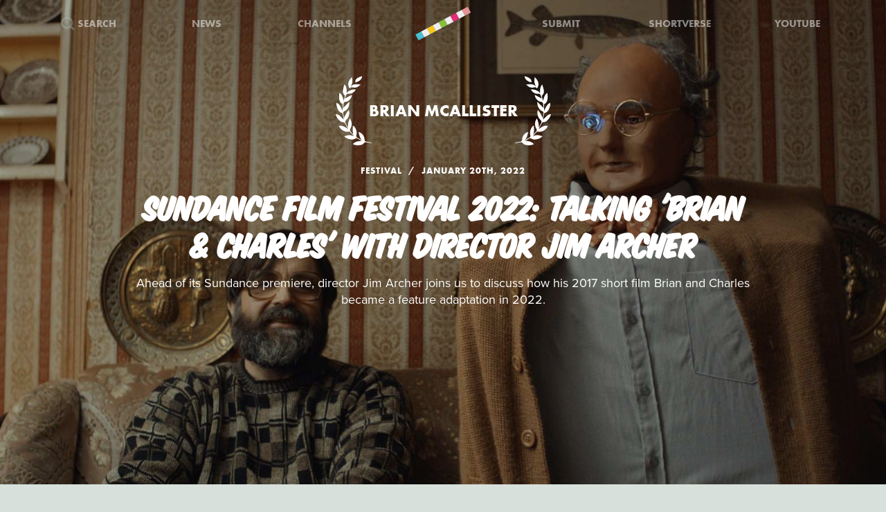

--- FILE ---
content_type: text/html; charset=UTF-8
request_url: https://www.shortoftheweek.com/search?q=Brian%20McAllister
body_size: 33316
content:
<!DOCTYPE html>
<html>
    <head>
<!--
     _           _       ___ _   _                     _
 ___| |_ ___ ___| |_ ___|  _| |_| |_ ___ _ _ _ ___ ___| |_
|_ -|   | . |  _|  _| . |  _|  _|   | -_| | | | -_| -_| '_|
|___|_|_|___|_| |_| |___|_| |_| |_|_|___|_____|___|___|_,_|

         ___   ___
     _ _| | | |_  |
    | | |_  |_|  _|
     \_/  |_|_|___|

-->

        <title>Watch the best 'Brian McAllister' Short Films</title>

        <!-- Meta Data -->
        <meta charset="utf-8">
        <meta name="viewport"           content="width=device-width, initial-scale=1, maximum-scale=1, user-scalable=no, minimal-ui" />
        <meta name="robots"             content="follow, all" />
        <meta name="googlebot"          content="index, follow" />
        <meta name="revisit-after"      content="2 days" />
        <meta name="description"        content="The most innovative storytellers of our time. Submit your film at www.shortoftheweek.com/submit" />
        <meta name="keywords"           content="film, short films, shortoftheweek, action, live, videos, stories, creative, innovative, storytellers" />

        <meta itemprop="name"           content="Watch the best 'Brian McAllister' Short Films" />
        <meta itemprop="image"          content="//static.shortoftheweek.com/images/screenshot.jpg?v=4.4.0" />
        <meta itemprop="description"    content="The most innovative storytellers of our time. Submit your film at www.shortoftheweek.com/submit" />

        <meta name="apple-mobile-web-app-status-bar-style" content="black-translucent" />

        <!-- Open Graph -->
        <meta property="fb:app_id"      content="227134177306799" />
        <meta property="og:title"       content="Watch the best 'Brian McAllister' Short Films"/>
        <meta property="og:site_name"   content="Short of the Week"/>
        <meta property="og:email"       content="support@shortoftheweek.com"/>
        <meta property="og:url"         content="https://www.shortoftheweek.com/search?q=Brian%20McAllister"/>
        <meta property="og:description" content="The most innovative storytellers of our time. Submit your film at www.shortoftheweek.com/submit" />
        <meta property="og:image"       content="https://static.shortoftheweek.com/images/screenshot.jpg" />
        <meta property="og:type"        content="article" />

        <!-- Twitter Cards -->
        <meta property="twitter:account_id"  content="19959735" />
        <meta property="twitter:card"        content="summary_large_image" />
        <meta property="twitter:site"        content="@ShortoftheWeek" />
        <meta property="twitter:title"       content="Watch the best 'Brian McAllister' Short Films" />
        <meta property="twitter:creator"     content="@ShortoftheWeek" />
        <meta property="twitter:description" content="The most innovative storytellers of our time. Submit your film at www.shortoftheweek.com/submit" />
        <meta property="twitter:url"         content="https://www.shortoftheweek.com/search?q=Brian%20McAllister" />
        <meta property="twitter:image:src"   content="https://static.shortoftheweek.com/images/screenshot.jpg" />
        <meta property="twitter:image"       content="https://static.shortoftheweek.com/images/screenshot.jpg" />

        <!-- Linkage -->
        <link rel="shortcut icon" href="//static.shortoftheweek.com/images/favicon.ico" />

        <link rel="alternate" type="application/rss+xml" title="RSS" href="https://www.shortoftheweek.com/feed/" />
        <link rel="alternate" type="application/atom+xml" title="Atom 0.3" href="https://www.shortoftheweek.com/feed/atom/" />

        <link rel="apple-touch-icon" sizes="57x57" href="//static.shortoftheweek.com/images/apple-touch-icon-57x57.png" />
        <link rel="apple-touch-icon" sizes="114x114" href="//static.shortoftheweek.com/images/apple-touch-icon-114x114.png" />
        <link rel="apple-touch-icon" sizes="72x72" href="//static.shortoftheweek.com/images/apple-touch-icon-72x72.png" />
        <link rel="apple-touch-icon" sizes="144x144" href="//static.shortoftheweek.com/images/apple-touch-icon-144x144.png" />
        <link rel="apple-touch-icon" sizes="60x60" href="//static.shortoftheweek.com/images/apple-touch-icon-60x60.png" />
        <link rel="apple-touch-icon" sizes="120x120" href="//static.shortoftheweek.com/images/apple-touch-icon-120x120.png" />
        <link rel="apple-touch-icon" sizes="76x76" href="//static.shortoftheweek.com/images/apple-touch-icon-76x76.png" />
        <link rel="apple-touch-icon" sizes="152x152" href="//static.shortoftheweek.com/images/apple-touch-icon-152x152.png" />

        <link rel="stylesheet" type="text/css" href="/style/screen-latest.min.css?v=4.4.0" />

        <!-- Core Script -->
        <script>var BASE_URL = "//" + location.hostname;</script>
        <script>window.pm = { fromHead: 1 }</script>

        
<!-- This site is optimized with the Yoast SEO plugin v3.0.7 - https://yoast.com/wordpress/plugins/seo/ -->
<meta name="description" content="Ahead of its Sundance premiere, director Jim Archer joins us to discuss how his 2017 short film Brian and Charles became a feature adaptation in 2022."/>
<meta name="robots" content="noodp"/>
<meta property="og:locale" content="en_US" />
<meta property="og:type" content="article" />
<meta property="og:description" content="Ahead of its Sundance premiere, director Jim Archer joins us to discuss how his 2017 short film Brian and Charles became a feature adaptation in 2022." />
<meta property="og:site_name" content="Short of the Week" />
<meta property="article:section" content="Festival" />
<meta property="og:image" content="https://www.shortoftheweek.com/wp-content/uploads/2022/01/1.-Brian_And_Charles_ScreenShots__0014_119066-640x268.jpg" />
<meta property="og:image" content="https://www.shortoftheweek.com/wp-content/uploads/2022/01/3.-Brian_And_Charles_ScreenShots__0023_141681-640x268.jpg" />
<meta property="og:image" content="https://www.shortoftheweek.com/wp-content/uploads/2022/01/4.-Brian_And_Charles_ScreenShots__0032_163462-640x268.jpg" />
<meta name="twitter:card" content="summary_large_image"/>
<meta name="twitter:description" content="Ahead of its Sundance premiere, director Jim Archer joins us to discuss how his 2017 short film Brian and Charles became a feature adaptation in 2022."/>
<meta name="twitter:site" content="@shortoftheweek"/>
<meta name="twitter:image" content="https://www.shortoftheweek.com/wp-content/uploads/2022/01/1.-Brian_And_Charles_ScreenShots__0014_119066-640x268.jpg"/>
<meta name="twitter:creator" content="@_RobMunday"/>
<!-- / Yoast SEO plugin. -->

<link rel="alternate" type="application/rss+xml" title="Short of the Week &raquo; Sundance Film Festival 2022: Talking &#8216;Brian &#038; Charles&#8217; with director Jim Archer Comments Feed" href="https://www.shortoftheweek.com/2022/01/20/brian-and-charles-jim-archer-interview/feed/" />
		<script type="text/javascript">
			window._wpemojiSettings = {"baseUrl":"https:\/\/s.w.org\/images\/core\/emoji\/72x72\/","ext":".png","source":{"concatemoji":"https:\/\/www.shortoftheweek.com\/wp-includes\/js\/wp-emoji-release.min.js?ver=4.4.1"}};
			!function(a,b,c){function d(a){var c,d=b.createElement("canvas"),e=d.getContext&&d.getContext("2d");return e&&e.fillText?(e.textBaseline="top",e.font="600 32px Arial","flag"===a?(e.fillText(String.fromCharCode(55356,56806,55356,56826),0,0),d.toDataURL().length>3e3):"diversity"===a?(e.fillText(String.fromCharCode(55356,57221),0,0),c=e.getImageData(16,16,1,1).data.toString(),e.fillText(String.fromCharCode(55356,57221,55356,57343),0,0),c!==e.getImageData(16,16,1,1).data.toString()):("simple"===a?e.fillText(String.fromCharCode(55357,56835),0,0):e.fillText(String.fromCharCode(55356,57135),0,0),0!==e.getImageData(16,16,1,1).data[0])):!1}function e(a){var c=b.createElement("script");c.src=a,c.type="text/javascript",b.getElementsByTagName("head")[0].appendChild(c)}var f,g;c.supports={simple:d("simple"),flag:d("flag"),unicode8:d("unicode8"),diversity:d("diversity")},c.DOMReady=!1,c.readyCallback=function(){c.DOMReady=!0},c.supports.simple&&c.supports.flag&&c.supports.unicode8&&c.supports.diversity||(g=function(){c.readyCallback()},b.addEventListener?(b.addEventListener("DOMContentLoaded",g,!1),a.addEventListener("load",g,!1)):(a.attachEvent("onload",g),b.attachEvent("onreadystatechange",function(){"complete"===b.readyState&&c.readyCallback()})),f=c.source||{},f.concatemoji?e(f.concatemoji):f.wpemoji&&f.twemoji&&(e(f.twemoji),e(f.wpemoji)))}(window,document,window._wpemojiSettings);
		</script>
		<style type="text/css">
img.wp-smiley,
img.emoji {
	display: inline !important;
	border: none !important;
	box-shadow: none !important;
	height: 1em !important;
	width: 1em !important;
	margin: 0 .07em !important;
	vertical-align: -0.1em !important;
	background: none !important;
	padding: 0 !important;
}
</style>
<link rel='stylesheet' id='wp-polls-css'  href='https://www.shortoftheweek.com/wp-content/plugins/wp-polls/polls-css.css?ver=2.73.8' type='text/css' media='all' />
<style id='wp-polls-inline-css' type='text/css'>
.wp-polls .pollbar {
	margin: 1px;
	font-size: 18px;
	line-height: 20px;
	height: 20px;
	background: #46BFD1;
	border: 1px solid #46BFD1;
}

</style>
<link rel='https://api.w.org/' href='https://www.shortoftheweek.com/wp-json/' />
<link rel="EditURI" type="application/rsd+xml" title="RSD" href="https://www.shortoftheweek.com/xmlrpc.php?rsd" />
<link rel="wlwmanifest" type="application/wlwmanifest+xml" href="https://www.shortoftheweek.com/wp-includes/wlwmanifest.xml" /> 
<meta name="generator" content="WordPress 4.4.1" />
<link rel="alternate" type="application/json+oembed" href="https://www.shortoftheweek.com/wp-json/oembed/1.0/embed?url=https%3A%2F%2Fwww.shortoftheweek.com%2F2022%2F01%2F20%2Fbrian-and-charles-jim-archer-interview%2F" />
<link rel="alternate" type="text/xml+oembed" href="https://www.shortoftheweek.com/wp-json/oembed/1.0/embed?url=https%3A%2F%2Fwww.shortoftheweek.com%2F2022%2F01%2F20%2Fbrian-and-charles-jim-archer-interview%2F&#038;format=xml" />


        <style>
            html { opacity: 0 }
        </style>

<!-- Google tag (gtag.js) -->
<script async src="https://www.googletagmanager.com/gtag/js?id=G-93QTJ7RZ0S">
</script>
<script>
  window.dataLayer = window.dataLayer || [];
  function gtag(){dataLayer.push(arguments);}
  gtag('js', new Date());

  gtag('config', 'G-93QTJ7RZ0S');
</script>
    </head>

    <body class=" page-search page-full-bleed">
        <div class="loader"></div>

        <div class="replaceable-content h-entry">
            <header class="body-header">
                <div class="nav-fixed">
                    <div class="menu icon-menu">
                        <svg xmlns="//www.w3.org/2000/svg" width="20" height="23" xmlns:xlink="//www.w3.org/1999/xlink" x="0px" y="0px" viewBox="0 0 26.3 21" enable-background="new 0 0 26.3 21" xml:space="preserve">
                            <rect x="0" y="0" fill="#B2C2BB" width="26.3" height="3"/>
                            <rect x="0" y="9" fill="#B2C2BB" width="26.3" height="3"/>
                            <rect x="0" y="18" fill="#B2C2BB" width="26.3" height="3"/>
                        </svg>
                    </div>

                    <nav class="primary-nav">
                        <a class="nav-link search" href="/search/">
                            <svg xmlns="//www.w3.org/2000/svg" xmlns:xlink="//www.w3.org/1999/xlink" x="0px" y="0px" width="20px" height="20px" viewBox="0 0 20 20" enable-background="new 0 0 20 20" xml:space="preserve">
                                <g opacity="0.75">
                                    <circle fill-rule="evenodd" clip-rule="evenodd" fill="none" stroke="#B2C2BB" stroke-width="3" stroke-miterlimit="10" cx="8.788" cy="8.958" r="7.245"/>
                                    <line fill="none" stroke="#B2C2BB" stroke-width="3" stroke-miterlimit="10" x1="14.021" y1="13.965" x2="19" y2="18.943"/>
                                </g>
                            </svg>
                            <span>Search</span>
                        </a>
                        <a class="nav-link menu-item" href="/news/">
                            <span>News</span>
                        </a>
                        <a class="nav-link menu-item" href="/channels/">
                            <span>Channels</span>
                        </a>
                        <a class="nav-link nav-logo" href="/">
                                                    <i class="icon logo-graphic">
                                <svg version="1.1"
    id="Layer_1"
    xmlns="http://www.w3.org/2000/svg"
    xmlns:xlink="http://www.w3.org/1999/xlink"
    x="0"
    y="0"
    width="100"
    height="60"
    viewBox="0 0 93.712 56.92"
    enable-background="new 0 0 93.712 56.92"
    xml:space="preserve">

    <g>
        <polygon fill="#49C4D7" points="15.277,51.688 5.448,56.92 0.215,47.086 10.042,41.86" style="" />
        <polygon fill="#FACC1B" points="34.938,41.224 25.107,46.453 19.876,36.622 29.707,31.396" style="" />
        <rect x="41.501" y="22.895" transform="matrix(0.8828 -0.4697 0.4697 0.8828 -7.8534 25.4432)" fill="#8BC441" width="11.136" height="11.135" style="" />
        <polygon fill="#E92D7B" points="74.265,20.298 64.434,25.528 59.197,15.699 69.029,10.47" style="" />
        <rect x="80.825" y="1.968" transform="matrix(0.8828 -0.4697 0.4697 0.8828 6.5844 41.4646)" fill="#EA9699" width="11.138" height="11.137" style="" />

        <rect x="12.009" y="38.586" transform="matrix(0.8826 -0.4702 0.4702 0.8826 -18.6979 13.4507)" fill="#F4F5F5" width="11.136" height="11.137"/>
        <rect x="31.672" y="28.126" transform="matrix(0.8827 -0.4699 0.4699 0.8827 -11.4655 21.4523)" fill="#F4F5F5" width="11.134" height="11.134"/>
        <polygon fill="#F4F5F5" points="64.432,25.528 54.599,30.762 49.37,20.931 59.197,15.699"/>
        <rect x="70.996" y="7.199" transform="matrix(0.8828 -0.4698 0.4698 0.8828 2.9781 37.4693)" fill="#F4F5F5" width="11.135" height="11.136"/>
    </g>
</svg>                            </i>
                                                </a>
                        <a class="nav-link menu-item" href="https://www.shortverse.com/festivals/shortoftheweek?utm_source=shortoftheweek&amp;utm_medium=website&amp;utm_campaign=header">
                            <span>Submit</span>
                        </a>
			<a class="nav-link menu-item" href="https://www.shortverse.com/?utm_source=shortoftheweek&amp;utm_medium=website&amp;utm_campaign=header" target="_blank">
				<span>Shortverse</span>
			</a>
                        <a class="nav-link menu-item" href="https://www.youtube.com/channel/UCyp-EzJrdTOd9uNPvmdst-w" target="_blank">
                            <span>YouTube</span>
                        </a>
                                            </nav>
                </div>

                                    <h1 class="header-caption laurel-wrap-sm align-center">
                        <span>Brian McAllister</span>
                    </h1>
                
                <nav class="secondary-nav align-center">
                    <div class="inner">
                        <h1 class="align-center">
                            <a href="https://www.shortoftheweek.com" class="home-link">
                                <i class="icon logo-graphic"></i>
                            </a>
                        </h1>

                        <div class="menu vertical-center">
                            <form id="FormSearch" class="fadeable" name="search" method="GET" action="https://www.shortoftheweek.com/search/" autocomplete="off">
                                <input id="FormSearchQuery" name="q" type="text" placeholder="search">
                            </form>

                                                            <div>
                                    <a class="nav-link fadeable" href="/">Home</a>
                                </div>
                                                            <div>
                                    <a class="nav-link fadeable" href="https://www.shortoftheweek.com/channels/">Channels</a>
                                </div>
                                                            <div>
                                    <a class="nav-link fadeable" href="https://www.shortoftheweek.com/news/">News</a>
                                </div>
                                                            <div>
                                    <a class="nav-link fadeable" href="https://www.shortverse.com?utm_source=shortoftheweek&utm_medium=website&utm_campaign=header">Shortverse</a>
                                </div>
                                                            <div>
                                    <a class="nav-link fadeable" href="http://shop.shortoftheweek.com/products">Shop</a>
                                </div>
                                                            <div>
                                    <a class="nav-link fadeable" href="https://www.shortverse.com/festivals/shortoftheweek?utm_source=shortoftheweek&utm_medium=website&utm_campaign=header">Submit a Film</a>
                                </div>
                            
                            <a class="nav-link nav-close fadeable">
                                <img src="//static.shortoftheweek.com/images/symbols/close.svg" width="40" alt="Close">
                            </a>
                        </div>
                    </div>
                </nav>
            </header>

            
    <main>


        

        <div class="video-list content-list vertical-post-list"></div>

        <div class="infinite-scroll align-center">
            <img src="//static.shortoftheweek.com/images/indicators/activity.gif" width="50" height="50" class="icon-loader" alt="Loading">
        </div>

        <div class="pagination bottom">
            <div class="pagination-group">
                                    <a name="PaginationMore" class="action-load-more" href="#more">More</a>
                
                <div class="paging">
                    
<div class="paging margin-center"><!--
    
            --><a class="active" href="?q=Brian+McAllister&amp;p=1">1</a><!--
            --><a class="" href="?q=Brian+McAllister&amp;p=2">2</a><!--
            --><a class="" href="?q=Brian+McAllister&amp;p=3">3</a><!--
            --><a class="" href="?q=Brian+McAllister&amp;p=4">4</a><!--
            --><a class="" href="?q=Brian+McAllister&amp;p=5">5</a><!--
            --><a class="" href="?q=Brian+McAllister&amp;p=6">6</a><!--
    
    -->
</div>
                </div>
            </div>
        </div>

    </main>


            <footer class="body-footer dark-bar">
                <div class="social-media align-center">
                    <h3 class="flush">YouTube Channel</h3>
                    <a href="https://www.youtube.com/channel/UCyp-EzJrdTOd9uNPvmdst-w/?sub_confirmation=1"
                        class="label-youtube label-social"
                        target="_blank">SUBSCRIBE</a>
                </div>

                <nav><!--
                                            --><a class="nav-link" href="/">Home</a>
                        <!--
                                            --><a class="nav-link" href="https://www.shortoftheweek.com/channels/">Channels</a>
                        <!--
                                            --><a class="nav-link" href="https://www.shortverse.com?utm_source=shortoftheweek&utm_medium=website&utm_campaign=footer">Shortverse</a>
                        <!--
                                            --><a class="nav-link" href="https://shop.shortoftheweek.com">Shop</a>
                        <!--
                                            --><a class="nav-link" href="https://www.shortverse.com/festivals/shortoftheweek?utm_source=shortoftheweek&utm_medium=website&utm_campaign=footer">Submit a Film</a>
                        <!--
                                            --><a class="nav-link" href="https://www.shortoftheweek.com/news/">News</a>
                        <!--
                                            --><a class="nav-link" href="https://www.shortoftheweek.com/jobs/">Jobs</a>
                        <!--
                                            --><a class="nav-link" href="https://www.shortoftheweek.com/about/">About</a>
                        <!--
                                            --><a class="nav-link" href="https://www.shortoftheweek.com/sponsorship/">Sponsorship</a>
                        <!--
                                    -->
                    <a class="nav-link nav-link-no-break" href="/login">Login</a> /
                    <a class="nav-link nav-link-no-break" href="/register">Sign Up</a>
                </nav>

                <div class="newsletter align-center push-top">
                    <h3 class="flush">Sign up for our weekly newsletter!</h3>
                    <span class="subtitle">The best short films delivered to your inbox.</span>

                    <form id="NewsletterForm" class="push-bottom-lg push-top" method="POST">
                        <input type="hidden" name="u" value="e065fe439b51b4e423d27119b">
                        <input type="hidden" name="id" value="bf235fe23b">
                        <input type="hidden" name="group[1][9]" value="1" data-type="Source/MC Signup">
                        <input type="hidden" name="group[9][25]" value="1" data-type="Settings/Weekly">

                        <div class="state state-unsent">
                            <input type="email" placeholder="Your email here" autocapitalize="off" autocorrect="off" name="MERGE0" id="MERGE0" size="25" value=""> <br>

                            <button class="cta" type="submit">Join</button>
                        </div>

                        <small class="recaptcha-note">
                            This site is protected by reCAPTCHA and the
                            <br />
                            Google
                            <a href="https://policies.google.com/privacy">Privacy Policy</a> and
                            <a href="https://policies.google.com/terms">Terms of Service</a> apply.
                        </small>

                        <div class="state state-success">
                            <small><b>You are now on the list!</b></small>
                        </div>

                        <div class="state state-error">
                            <small><b>You are already subscribed.</b></small>
                        </div>

                        <div class="state state-custom">
                            <small><b>An error has occurred with your submission.</b></small>
                        </div>
                    </form>
                </div>

                <div class="social-media align-center">
                    <h3 class="flush">Follow us</h3>
                    <a href="https://www.facebook.com/shortoftheweek" class="label-facebook label-social" target="_blank">FACEBOOK</a>
                    <a href="https://twitter.com/shortoftheweek" class="label-twitter label-social" target="_blank">TWITTER</a>
                </div>

                <small class="push-top-lg copyright">
                    <span>2007 - 2026 &copy; Short of the Week, LLC.</span>
                    &nbsp;&verbar;&nbsp;
                    <a href="/privacy-policy/">Privacy Policty</a>
                    &nbsp;&verbar;&nbsp;
                    <a href="/terms-and-conditions/">Terms &amp; Conditions</a>
                </small>
            </footer>

                            <!-- Administrators -->
                    </div>

        

        
        <!-- Templates -->
        
<script id="tpl-module-news-article" type="text/template">
    
<article class="news-preview {% if model.getBackgroundImage() %}has-image{% else %}no-image{% endif %} {% if not ignoreColor %}{{ model.getTextColor() }}{% endif %}">
    <header style="background-image: url({{ model.getBackgroundImage() }});">
        <div class="content">
            <div class="details">
                <address>
                    {% if model.getCategories.length > 0 %}<span class="p-category"><a href="{{ model.getCategories.at(0).getURL() }}">{{ model.getCategories.at(0).getDisplayName() }}</a></span>{% endif %}
                    <time class="dt-published published" pubdate datetime="{{ model.getCreatedAt() }}">{{ model.getCreatedAt(true) }}</time>
                </address>
            </div>

            <h1 class="entry-title">{{ model.getTitle() }}</h1>

            <div class="align-center push-top">
                <a class="p-author h-card author-credit" href="{{ model.getAuthor().getURL() }}" rel="author">
                    <img src="{{ model.getAuthor().getAvatar() }}" alt="Avatar">
                    {{ model.getAuthor().getDisplayName() }}
                </a>
            </div>
        </div>
    </header>
</article>

<article class="news-article article-wrapper {{ className }}">
    <section class="article editorial content entry-content" id="Content">
        <div class="social-buttons"></div>

        {% if content %}
            {{ content }}
        {% else %}
            {{ model.getContent() }}
        {% endif %}

    </section>
</article>


</script>

<script id="tpl-module-news-preview" type="text/template">
    
<article id="{{ model.id }}" class="news-preview {{ className }} {% if model.getBackgroundImage() %}has-image{% else %}no-image{% endif %} {% if not ignoreColor %}{{ model.getTextColor() }}{% endif %}">
    <header style="background-image: url({{ model.getBackgroundImage() }});">
        <div class="content">
            <div class="details">
                <address>
                    {% if model.getCategories.length > 0 %}<span>{{ model.getCategories.at(0).getDisplayName() }}</span>{% endif %}
                    <time pubdate datetime="{{ model.getCreatedAt() }}">{{ model.getCreatedAt(true) }}</time>
                </address>
            </div>

            <h1>
                <a href="{{ model.getURL() }}" rel="bookmark">{{ model.getTitle() }}</a>
            </h1>

            <div class="description">
                <p>
                    {{ model.getPreview(2) }}
                </p>
            </div>

            {% if model.hasSubscriptions() %}
            <div class="doggyear subscription-{{ model.getSubscription(0) }}">
                {{ model.getSubscription(0) }}
            </div>
            {% endif %}
        </div>
    </header>

    <section class="news-excerpt">
    </section>
</article>


</script>

<script id="tpl-module-video-player" type="text/template">
    
<section class="video-player {% if not ignoreColor %}{{ model.getTextColor() }}{% endif %}">

    <div class="embed-wrapper" data-src="{{ model.getEmbeddableVideo() }}">

    </div>

    <article class="content align-center">
        <a href="{{ model.getURL() }}" class="symbol-play">Play</a>

        <div class="details">
            <span>{{ model.getGenre.getDisplayName() }}</span>
            {% if model.getFilmmaker() %}
                <span>
                {% if model.getFilmmakersCount() > 2 %}
                    {{ model.getFilmmakers()[0] }} &amp; {{ model.getFilmmakersCount() - 1 }} Others
                {% else %}
                    {% for filmmaker in model.getFilmmakers() %}
                        {{ filmmaker }}{% if not loop.last %} &amp; {% endif %}
                    {% endfor %}
                {% endif %}
                </span>
            {% endif %}

            {% if model.getDuration() %}<time>{{ model.getDuration() }} minutes</time>{% endif %}

            <div class="labels">
                {% for label in model.getLabels() %}
                    <a href="#{{ label|lower }}" class="p-category label-{{ label|lower }}">{{ label }}</a>
                {% endfor %}
            </div>
        </div>

        <h1 class="title p-name entry-title">{{ model.getTitle() }}</h1>

        <div class="description p-summary entry-summary">
            {{ model.getExcerpt() }}
        </div>

        <div class="social-media pad-30">
{#
            <a href="https://www.facebook.com/sharer/sharer.php?u={{ model.getFacebookURL() }}" class="label-facebook label-social" target="_blank">LIKE</a>
            <a href="https://twitter.com/share?via=shortoftheweek&amp;url={{ model.getURL() }}&amp;text={{ model.getTwitterText() }}" class="label-twitter label-social" target="_blank">TWEET</a>
#}
            <a href="#read-more" class="action-read-article label-white label-action" target="_blank">READ REVIEW</a>
{#
            <div class="icon-chevron-down"></div>
#}
        </div>
    </article>

</section>
</script>

<script id="tpl-module-video-preview" type="text/template">
    
<article id="{{ model.id }}" class="video-preview {{ className }} {% if not ignoreColor %}{{ model.getTextColor() }}{% endif %}">
    <a href="{{ model.getURL() }}" class="symbol-play">Play</a>

    <header {% if not ignoreBackground %}style="background-image: url({{ model.getBackgroundImage() }});"{% endif %}>
        <div class="content">
            <div class="details">
                <span>{{ model.getGenre.getDisplayName() }}</span>
                {% if model.getFilmmaker() %}
                    <span>
                    {% if model.getFilmmakersCount() > 2 %}
                        {{ model.getFilmmakers()[0] }} &amp; {{ model.getFilmmakersCount() - 1 }} Others
                    {% else %}
                        {% for filmmaker in model.getFilmmakers() %}
                            {{ filmmaker }}{% if not loop.last %} &amp; {% endif %}
                        {% endfor %}
                    {% endif %}
                    </span>
                {% endif %}

                {% if model.getDuration() %}<time>{{ model.getDuration() }} minutes</time>{% endif %}

                <div class="labels">
                    {% for label in model.getLabels() %}
                        <a href="#{{ label|lower }}" class="label-{{ label|lower }}">{{ label }}</a>
                    {% endfor %}
                </div>
            </div>

            <h1><a href="{{ model.getURL() }}" rel="bookmark">{{ model.getTitle() }}</a></h1>

            {% if model.getPreview() %}
                <p class="description">{{ model.getPreview() }}</p>
            {% endif %}

            {% if shareModel %}
                <!-- Social -->
                <div class="social-media push-top align-center">
                    <a href="https://www.facebook.com/sharer/sharer.php?u={{ shareModel.getFacebookURL() }}" class="label-facebook label-social" data-type="facebook" target="_blank">LIKE</a>
{#
                    <a href="https://twitter.com/share?via=shortoftheweek&amp;url={{ shareModel.getURL() }}&amp;text={{ shareModel.getTwitterText() }}" data-type="twitter" class="label-twitter label-social" target="_blank">TWEET</a>
#}
                </div>
            {% endif %}

            {% if model.hasSubscriptions() %}
            <div class="doggyear subscription-{{ model.getSubscription(0) }}">
                {{ model.getSubscription(0) }}
            </div>
            {% endif %}
        </div>
    </header>
</article>

</script>

<script id="tpl-svg-logo" type="text/template">
    <svg version="1.1"
    id="Layer_1"
    xmlns="http://www.w3.org/2000/svg"
    xmlns:xlink="http://www.w3.org/1999/xlink"
    x="0"
    y="0"
    width="100"
    height="60"
    viewBox="0 0 93.712 56.92"
    enable-background="new 0 0 93.712 56.92"
    xml:space="preserve">

    <g>
        <polygon fill="#49C4D7" points="15.277,51.688 5.448,56.92 0.215,47.086 10.042,41.86" style="fill: XXXXXX" />
        <polygon fill="#FACC1B" points="34.938,41.224 25.107,46.453 19.876,36.622 29.707,31.396" style="fill: XXXXXX" />
        <rect x="41.501" y="22.895" transform="matrix(0.8828 -0.4697 0.4697 0.8828 -7.8534 25.4432)" fill="#8BC441" width="11.136" height="11.135" style="fill: XXXXXX" />
        <polygon fill="#E92D7B" points="74.265,20.298 64.434,25.528 59.197,15.699 69.029,10.47" style="fill: XXXXXX" />
        <rect x="80.825" y="1.968" transform="matrix(0.8828 -0.4697 0.4697 0.8828 6.5844 41.4646)" fill="#EA9699" width="11.138" height="11.137" style="fill: XXXXXX" />

        <rect x="12.009" y="38.586" transform="matrix(0.8826 -0.4702 0.4702 0.8826 -18.6979 13.4507)" fill="#F4F5F5" width="11.136" height="11.137"/>
        <rect x="31.672" y="28.126" transform="matrix(0.8827 -0.4699 0.4699 0.8827 -11.4655 21.4523)" fill="#F4F5F5" width="11.134" height="11.134"/>
        <polygon fill="#F4F5F5" points="64.432,25.528 54.599,30.762 49.37,20.931 59.197,15.699"/>
        <rect x="70.996" y="7.199" transform="matrix(0.8828 -0.4698 0.4698 0.8828 2.9781 37.4693)" fill="#F4F5F5" width="11.135" height="11.136"/>
    </g>
</svg></script>
        <!-- Scripts -->

        <script type='text/javascript'>
/* <![CDATA[ */
var pollsL10n = {"ajax_url":"https:\/\/www.shortoftheweek.com\/wp-admin\/admin-ajax.php","text_wait":"Your last request is still being processed. Please wait a while ...","text_valid":"Please choose a valid poll answer.","text_multiple":"Maximum number of choices allowed: ","show_loading":"1","show_fading":"1"};
/* ]]> */
</script>
<script type='text/javascript' src='https://www.shortoftheweek.com/wp-content/plugins/wp-polls/polls-js.js?ver=2.73.8'></script>
<script type='text/javascript' src='https://www.shortoftheweek.com/wp-includes/js/wp-embed.min.js?ver=4.4.1'></script>


        <script src="//www.youtube.com/iframe_api"></script>
        <script src="/script/vendor.js?v=4.4.0"></script>
                <script src="/script/app-latest.min.js?v=4.4.0"></script>
                <script>
          (function(d) {
            var config = {
              kitId: "pea7ehd",
              scriptTimeout: 3000,
              async: true
            },
            h=d.documentElement,t=setTimeout(function(){h.className=h.className.replace(/\bwf-loading\b/g,"")+" wf-inactive";},config.scriptTimeout),tk=d.createElement("script"),f=false,s=d.getElementsByTagName("script")[0],a;h.className+=" wf-loading";tk.src='https://use.typekit.net/'+config.kitId+'.js';tk.async=true;tk.onload=tk.onreadystatechange=function(){a=this.readyState;if(f||a&&a!="complete"&&a!="loaded")return;f=true;clearTimeout(t);try{Typekit.load(config)}catch(e){}};s.parentNode.insertBefore(tk,s)
          })(document);
        </script>

        
        <!-- Initialize -->
        <script id="initScripts" type="text/javascript">
            window.config = {
                BUILD        : "4.3.2",
                CAST_APP_ID  : "",
                CAST_APP_NAME: "",
                CAT_PROMOTED : "",
                REFERRER     : "",
                OVERRIDE_LOG: true,
                BC           : 10,
                USER         : false            };

            
    window.page = new window.pm.Page_Search({
        el        : window.pm.$body,
        query     : "Brian McAllister",
        json_posts: {"count":10,"limit":10,"page":1,"total":57,"page_max":6,"_links":{"first":"https:\/\/www.shortoftheweek.com\/search?limit=10&page=1","last":"https:\/\/www.shortoftheweek.com\/search?limit=10&page=6","next":"https:\/\/www.shortoftheweek.com\/search?limit=10&page=2","previous":"https:\/\/www.shortoftheweek.com\/search?limit=10&page=1"},"data":[{"ID":35088,"post_author":"19","post_content":"<p>Having made statements like <a href=\"https:\/\/www.shortoftheweek.com\/about\/\">'we are the launchpad for a new generation of filmmakers<\/a>' and '<a href=\"https:\/\/www.shortoftheweek.com\/news\/be-everywhere-all-at-once\/\">short films are a great way to showcase your voice as a filmmaker and kickstart your filmmaking career<\/a>' on this site, I think it's always important that we back-up these claims with solid, physical proof. And what better way to do that, than by showcasing how\u00a0directors featured on our site continue to impress with their career development and exciting new projects. Case in hand: <a href=\"http:\/\/www.jimarcher.co.uk\/\">Jim Archer<\/a> and the feature development of 2017 short\u00a0<em><a href=\"https:\/\/www.shortoftheweek.com\/2017\/10\/03\/brian-and-charles\/\">Brian\u00a0and Charles<\/a><\/em>.<\/p>\r\n<p>When that short crossed our paths, almost five years ago now, we were instantly impressed by its unique brand of comedy, but I'd be lying if I claimed it was something we saw great development potential in. Yet here we are, early 2022 and the feature is set to premiere at <a href=\"https:\/\/festival.sundance.org\/program\/#film-info\/61ae12b914aef729fd1c10b2\">this year's Sundance Film Festival<\/a>. Excited to find out more about what we can expect from his debut feature and\u00a0discuss how they developed the short, we spoke to director Jim Archer, ahead of the film's festival screening.<\/p>\r\n<p><iframe title=\"YouTube video player\" src=\"https:\/\/www.youtube.com\/embed\/pdwGaMnKn1g\" width=\"720\" height=\"405\" frameborder=\"0\" allowfullscreen=\"allowfullscreen\"><\/iframe><\/p>\r\n<p><strong>I haven't had a chance to see <em>Brian and Charles<\/em> yet, but I'm really looking forward to it. The short is a big favourite with the team on Short of the Week and we\u2019re excited to see how you expand it. For many people, their first exposure to your unusual double-act will be in the feature, which premieres at Sundance this year, but when the film began life as a short back in 2017 did you always envision it being developed into a larger project or was that something that happened more organically afterwards?<\/strong><\/p>\r\n<p>I don't think we actually thought about it until we were shooting. We shot that film for around \u00a3500 in the Welsh countryside, a bunch of us just went to an Airbnb and shot it there. It was during that process we realised that we could be out here for three weeks and we'd have a feature. It didn't feel that tricky<\/p>\r\n<p>It was written by <a href=\"https:\/\/www.imdb.com\/name\/nm2393045\/\">David Earl<\/a> and <a href=\"https:\/\/www.imdb.com\/name\/nm1374322\/?ref_=tt_ov_wr\">Chris Hayward<\/a> (who also star in the film) and I think when they wrote it they may have been thinking about it as a pilot for a TV show, but I don't think we made any effort into developing it as a feature until we released it. Once it was out there people were just interested almost straight away and we then saw the potential for a feature. After that, Film4 were pretty early on to it and we got the commission.<\/p>\r\n<p><strong>So the short was important in getting the feature made?<\/strong><\/p>\r\n<p>Definitely. I don't think we'd ever have made a film based on a script for <em>Brian and Charles<\/em>. Not that the concept and script aren\u2019t great, but I just think it\u2019s a difficult sell without seeing it. On the page, if you read about this guy with a robot, I think your brain just goes somewhere completely different. I think you're always going to sell a project better if you've got a short film to show. So now, I think I would always do that for the future stuff as well<\/p>\r\n[caption id=\"attachment_35090\" align=\"aligncenter\" width=\"640\"]<img class=\"size-large wp-image-35090\" src=\"https:\/\/www.shortoftheweek.com\/wp-content\/uploads\/2022\/01\/1.-Brian_And_Charles_ScreenShots__0014_119066-640x268.jpg\" alt=\"Brian and Charles feature Jim Archer\" width=\"640\" height=\"268\" \/> David Earl (L) and Chris Hayward reprise their roles as Brian and Charles in the feature.[\/caption]\r\n<p><strong>That's really good to hear, our audience are really interested in the journey from short to feature, especially as yours wasn\u2019t originally envisioned as becoming a bigger project. You get a lot of shorts made nowadays that are made specifically for selling a bigger project, proof of concept shorts, so it's refreshing to hear about a short that organically picked up a development deal. I can totally imagine how actually seeing <em>Brian and Charles<\/em>, getting to know the characters and their situation, was a huge plus in getting the film made.<\/strong><\/p>\r\n<p><strong>You mentioned shooting in the rural Welsh countryside and this is where we\u2019re introduced to <em>Brian and Charles<\/em> in the short. In that story, we learn that Brian was in this period of isolation and deep depression when he decided to make a robot after finding the head in the back of the barn. Looking at the synopsis for the feature, it seems to follow a similar path, but what can we expect from this new narrative and how was the process of developing that original concept into a feature-length piece?<\/strong><\/p>\r\n<p>I think the short probably does exist somewhere within the film, even if the specific story we told doesn't happen in the feature, it could exist within the film, we just don't have those scenes. The development started with us asking the question: \"Is just the two of them enough for an entire 90 minutes?\" Through that process, we realised we needed more characters and an antagonist. Maybe there's some kind of love triangle with Brian and Charles and another woman? We brought in a few extra elements but still tried to keep it quite simple.<\/p>\r\n<blockquote>\r\n<p>\"We came back to the short and saw that the original story was right\"<\/p>\r\n<\/blockquote>\r\n<p>We went through a fair few different iterations where we went a bit too far away from the original idea, where Charles became something that Brian didn't create. I think we used to believe that maybe the fun thing was their relationship and how Charles was and it didn't quite matter that Brian made him. But then, as we sort of circled around it, we came back to the short and saw that the original story was right. He gets lonely and he builds this thing and the fact he does that is so important in representing his loneliness. From there we focused on what's going to hold an audience's interest for 90 minutes, added a few extra bits and bobs, but essentially the core of the story is still the same. It\u2019s this weird relationship between a man and a robot.<\/p>\r\n<iframe width=\"720\" height=\"405\" src=\"https:\/\/www.youtube.com\/embed\/_JfWZd4CtIE\" title=\"YouTube video player\" frameborder=\"0\" allow=\"accelerometer; autoplay; clipboard-write; encrypted-media; gyroscope; picture-in-picture\" allowfullscreen><\/iframe>\r\n<p><strong>And the actors playing Brian and Charles, they're still the same?<\/strong><\/p>\r\n<p>David is still Brian. Chris is still Charles. And <a href=\"https:\/\/www.imdb.com\/name\/nm4579046\/?ref_=ttfc_fc_cr3\">Rupert (Majendie)<\/a>, who often did the voice for Charles on the laptop on set, is still producing. We tried to very much keep to the tone and feel of how we made the short, which is tricky when you've got a much bigger crew, so we tried to maintain a slightly relaxed and homemade feel throughout.<\/p>\r\n<p><strong>Sounds like it would have made for a good experience on set. Watching the short back earlier, I was really surprised by how topical it felt, with the themes of loneliness and depression, probably something a lot of people have obviously experienced over the last couple of years with the COVID situation. When developing <em>Brian and Charles<\/em> the feature, did pandemic experiences have any influence there?<\/strong><\/p>\r\n<p>I think our final script was locked in 2019, so it was all coincidental and I don't think we recognised the topical nature of the themes until we actually started shooting the feature, which was in December 2020. We were originally meant to shoot the film the day that the first lockdown happened here in the UK. Actually, that day was our first day of shooting, we were up in Wales on a tech recce and just slowly realised, as that day went on, that it wasn\u2019t going to happen.<\/p>\r\n<blockquote>\r\n<p>\"As a weird, indie comedy, you think it would be the first on the chopping block\"<\/p>\r\n<\/blockquote>\r\n<p>At the end of the day, we went to the hotel room of our line producer, with all the crew who were with us, he just laid out loads of bottles of red wine and we knew: \u201cOkay, we're not making the film now\". But it was okay, everyone was still in high spirits. So then we shot in November, the same year and the BFI and Film4 were really supportive. I was quite nervous, as I assumed companies like that will be losing money and may have to shelve some films, so I thought we\u2019d be the first to go. As a weird, indie comedy, you think it would be the first on the chopping block, but they were really reassuring. The BFI even gave the crew an extra payment to tie them over during lockdown, which was amazing of them and really unprecedented. I feel very lucky that we had public funders like that involved.<\/p>\r\n<p><strong>Did that delay in shooting help at all? I spoke to some other filmmakers recently and they were in the middle of their shoot and had to shut down for a bit. They were obviously disappointed, but also said that the extra time <a href=\"https:\/\/www.shortoftheweek.com\/news\/robin-robin-netflix\/\">helped them to focus on some of the other aspects of the filmmaking process again<\/a>. Was there any kind of upside like that with your postponement?<\/strong><\/p>\r\n<p>I guess so, I mean the weather was definitely one. It was amazing in April in the first month of lockdown and that is just not the tone of this film, as it's sort of set around November, December. Aesthetically, it was much better, but also it gave us more time, there were things that I was kind of nervous about heading into the shoot, sections where I wasn\u2019t sure we were fully planned for that. I don't think you ever lose that feeling though and even when we had seven months to plan, it still felt scary to be going into it. I don't think you ever feel fully prepared.<\/p>\r\n[caption id=\"attachment_35091\" align=\"aligncenter\" width=\"640\"]<img class=\"size-large wp-image-35091\" src=\"https:\/\/www.shortoftheweek.com\/wp-content\/uploads\/2022\/01\/3.-Brian_And_Charles_ScreenShots__0023_141681-640x268.jpg\" alt=\"Brian and Charles feature Jim Archer\" width=\"640\" height=\"268\" \/> <em>Brian and Charles<\/em> was filmed in rural Wales[\/caption]\r\n<p><strong>As I mentioned earlier, in the short film world there\u2019s a real interest in filmmakers that have made the jump to feature filmmaking, especially when it\u2019s with the same narrative and that original short wasn\u2019t made as a proof-of-concept. With that in mind, I wondered if you had any kind of insight into your short to feature journey, how did you go about making it happen, how long did it take, how did you get funding?<\/strong><\/p>\r\n<p>I think it\u2019s interesting how people make shorts with the intention of them being features, which I think is smart, I've got another film in development from a short. However, I think it's really important the short has to be its own thing and to try not to have too much of an eye on the feature, because I think that can come across sometimes. Audiences respond to a beginning, middle and end and the short doesn't have to be exactly like your feature, but as long as you've got some kind of concept, tone or style there, and a bit story.<\/p>\r\n<p>In terms of the process, once we released it, we sent it to Film4 as Rupert, our producer, had some contacts there. From there it was pretty fast, they commissioned a treatment, or an outline, and then a script got commissioned. So we were all set Film4 wise in 2019, but they had given us half the money and we needed to find the other half. We'd always been interested in getting the BFI involved, but for the BFI you really do have to just apply through the system with everyone else, no matter what film you are.<\/p>\r\n<blockquote>\r\n<p>\"We tried to shoot within three months and then a pandemic happened, which you might have heard about\"<\/p>\r\n<\/blockquote>\r\n<p>And obviously, that was expected for us, but it's interesting that all these much bigger films did the same thing. You apply and then you wait six weeks and I wasn't sure if they would bite with it, because again, it's weird, but they really responded. Mary Burke at BFI, who's now not there anymore, was really keen to make more British comedy and I think we lucked out that she was involved. Then BFI came onboard, and as soon as that happened we were ready to going into production. We tried to shoot within three months and then a pandemic happened, which you might have heard about.<\/p>\r\n<p><strong>Yeah, I heard a little something about that! So in terms of backers, it was just Film4 and BFI?<\/strong><\/p>\r\n<p>There was another company called Great Point Media, who gave us a little bit of extra, but yeah, mostly those two.<\/p>\r\n<p><strong>Ok, so moving on to the production, as a director we know your work from short film and you\u2019ve also done some television, but <em>Brian and Charles<\/em> is your first feature. So I'm just wondering, how did that experience differ? What's the difference between shooting a short and feature? Apart from the fact that it's obviously longer, I have it in my head from some other interviews I've done with directors that with a short film, there's a little bit more freedom as you don't have some of the expectations. Was that the case? Did you feel more pressure?<\/strong><\/p>\r\n<p>I definitely felt more pressure and I would say there\u2019s more freedom with a short, but I don't always think that freedom is the best thing. I think a lot of people spend too much time on shorts sometimes, I know when I was starting I was the same. I was editing 10-minute shorts for two months! With the feature we had a four-month edit, which is actually quite long for something like this. It was a four-week shoot and a four-month edit.<\/p>\r\n<p>I think we still had a lot of freedom on the <em>Brian and Charles<\/em> feature though, especially compared to TV. We asked to extend the edit by a month and the reply was: \"Yep, fine, do it\". Film4 and BFI were really involved, but they never put their foot down about anything. They trusted us, all their notes were really helpful and they guided us very gently, so it still felt like our thing. Rupert, Chris, David and I were the main people focused on how this film would come out. I'm sure that's not an experience that is common to every film though.<\/p>\r\n[caption id=\"attachment_35092\" align=\"aligncenter\" width=\"640\"]<img class=\"size-large wp-image-35092\" src=\"https:\/\/www.shortoftheweek.com\/wp-content\/uploads\/2022\/01\/4.-Brian_And_Charles_ScreenShots__0032_163462-640x268.jpg\" alt=\"Brian and Charles feature Jim Archer\" width=\"640\" height=\"268\" \/> <em>Brian and Charles<\/em> will premiere at Sundance Film Festival 2022[\/caption]\r\n<p><strong>And now the film is complete and we\u2019re talking to you ahead of its Sundance screening, which of course, we\u2019re very sad isn't happening in person, but getting into Sundance must be great validation for <em>Brian and Charles<\/em>. What does festival recognition like this mean for you and the film and what are the next steps, after Sundance, with <em>Brian and Charles<\/em>?<\/strong><\/p>\r\n<p>Like you said, it is essentially a huge validation for the film to be in Sundance. We've only screened it to friends and family, so this is our first indication that it might be okay. We got in quite early for Sundance, as they told us back in September that's what, which was great as we realised: \"Okay, well maybe this isn't total crap then.\" Because during the pandemic we couldn't screen it to anyone.<\/p>\r\n<p>We wanted to do tests, but we couldn't do that, so the best we could do was just showing it to friends and they obviously have a very biased opinion. Sundance was always my number one festival, I've always sent shorts to Sundance, and never got in, but it felt like this film was a very Sundance film.<\/p>\r\n<blockquote>\r\n<p>\"I'd love a cinema release, at least in the UK, but who knows?\"<\/p>\r\n<\/blockquote>\r\n<p>As for next stages, we'll find out. We're screening to all the distributors, Bankside is a company that's doing our sales, and they're just holding everything back until Sundance, and then we'll see. I'd love a cinema release, at least in the UK, but who knows? I'm very sad we're not at Sundance in-person, because I only found out a few days ago we weren't going and that's one of the things I'm really going to miss, being present to find out whether the film was bought or not.<\/p>\r\n<p><strong>Well, fingers crossed we\u2019ll hopefully hear more about the next steps for <em>Brian and Charles<\/em> after Sundance. I\u2019m guessing a big portion of your immediate future will be taken up with press for Sundance\u00a0and I\u2019m sure you\u2019ll be spending a lot of time on Zoom! But I was wondering, what else is taking up your time at the moment? What's next for you and what future projects are you already working on?<\/strong><\/p>\r\n<p>I've got press for Sundance, but really just writing is next. I've got a film in development with a couple of friends and then some other film ideas. <em>Brian and Charles<\/em> has been my life for a year and a half, even though we weren't working on it during the pandemic for six months, it still was the only thing I was focused on. Then we made it, edited it and post was six months. Following that, I went straight onto a TV show, which came from a pilot I'd made in 2018. I'm just finishing that now and I feel like I haven\u2019t written anything for two years, and that's what I want to do, is to write and direct my own stuff.<\/p>\r\n<p>I loved directing <em>Brian and Charles<\/em>, because I felt like I had ownership\u00a0having directed the short and then been involved in the development. The next thing is definitely finding a feature to write and direct, and it seems like that might happen, but if a script comes my way on the back of <em>Brian and Charles<\/em>, then that would also be exciting. I'm very much keeping my diary pretty clear at the moment.<\/p>","post_date":"2022-01-20 10:00:00","post_title":"Sundance Film Festival 2022: Talking 'Brian & Charles' with director Jim Archer","post_name":"brian-and-charles-jim-archer-interview","author":{"display_name":"Rob Munday","first_name":"Rob","last_name":"Munday","ID":"19","company":"Short of the Week","occupation":"","phone":"","notification_weekly":"1","notification_daily":"1","notification_texts":"1","subscriptions":["the-short-list"],"email":"robmundayemail@gmail.com","real_name":"Rob Munday"},"background_image":"\/\/static.shortoftheweek.com\/wp-content\/uploads\/2022\/01\/2.-Brian_And_Charles_ScreenShots__0015_119474.jpg","categories":{"count":3,"limit":10,"page":1,"total":0,"page_max":0,"_links":{"first":"https:\/\/www.shortoftheweek.com\/search?limit=10&page=1","last":"https:\/\/www.shortoftheweek.com\/search?limit=10&page=0","next":"https:\/\/www.shortoftheweek.com\/search?limit=10&page=0","previous":"https:\/\/www.shortoftheweek.com\/search?limit=10&page=1"},"data":[{"ID":727,"color":"#DB3377","display_name":"Festival","slug":"festival-news"},{"ID":546,"color":"#FF2000","display_name":"Filmmaker Update","slug":"filmmaker-update"},{"ID":81,"color":"#6795A6","display_name":"Sundance","slug":"sundance-films"}]},"genre":{"ID":null,"color":"#D9B800","display_name":null,"slug":""},"post_excerpt":"Ahead of its Sundance premiere, director Jim Archer joins us to discuss how his 2017 short film Brian and Charles became a feature adaptation in 2022.","subscriptions":false,"tags":{"count":0,"limit":10,"page":1,"total":0,"page_max":0,"_links":{"first":"https:\/\/www.shortoftheweek.com\/search?limit=10&page=1","last":"https:\/\/www.shortoftheweek.com\/search?limit=10&page=0","next":"https:\/\/www.shortoftheweek.com\/search?limit=10&page=0","previous":"https:\/\/www.shortoftheweek.com\/search?limit=10&page=1"},"data":[]},"text_color":"light","thumbnail":"\/\/static.shortoftheweek.com\/wp-content\/uploads\/2022\/01\/2.-Brian_And_Charles_ScreenShots__0015_119474-640x268.jpg","type":"news"},{"ID":28619,"post_author":"2604","post_content":"<p>A mockumentary about two roommates who share a cottage in the United Kingdom, <em>Brian and Charles<\/em> is one of those films that you immediately want to share with everyone you know. Brian\u2013the first roommate\u2013is a poorly groomed, gravelly voiced farmer who spends much of the film getting frustrated by the actions of his roommate Charles, a freeloader who eats Brian\u2019s food without asking. I suppose I should mention that Charles is a robot that Brian built when he got depressed one winter. They\u2019ve been friends ever since.<\/p><p>As you can imagine, they are an odd couple. Brian is a stubborn and angry man whose go-to\u00a0clothing choice is\u00a0overalls, and Charles looks like an old man mask plopped on top of a boxy, half-pitched tent. Their chemistry is undeniably strong, though, which is something I never thought I\u2019d say about a film where one of the main characters is a robot, or to be more accurate, a film where\u00a0an one person\u00a0stands under a robot costume and another person presses a button to make the robot speak with the same cadence as Stephen Hawking\u2019s computer.<\/p><p>The film\u2019s mockumentary style allows us to ignore these real-world details, and the end result is an unrealistic situation that passes for \u201cbelievable enough\u201d. It is an absolute joy to see Brian and Charles banter back and forth as they come into conflict with each other, and credit must be given to the creators of this film for giving a robot character such a gloriously strange personality.<\/p><p>According to director Jim Archer, \u201cThe only money we spent was on petrol, food, and an Airbnb in Snowdonia, Wales\u201d which they had never seen before in person. The film was shot with a very small crew and improvisation was encouraged. It was shot over two days and nights in the AirBnB and surrounding areas. I think they slept in the AirBnB as well. All in all, their usage of the Snowdonia space is impressive. But I digress.<\/p><p>Despite budget-related limitations, this feels like a much more well-funded film, and it doesn\u2019t really resemble the mockumentaries we normally see. At the end of the day, it looks more like Cary Fukunaga\u2019s <em>Jane Eyre<\/em> than <em>The Office<\/em>, and there\u2019s just enough\u00a0emotion in there to give Charles\u2019s Tin Man a heart. It isn\u2019t right to say that it\u2019s filled with twists, but it is filled with unexpected surprises, and I hope it brings you joy. Please go watch it! I have nothing\u00a0else to say.<\/p>","post_date":"2017-10-03 10:00:00","post_title":"Brian and Charles","post_name":"brian-and-charles","background_image":"\/\/static.shortoftheweek.com\/wp-content\/uploads\/2017\/10\/Brian-and-Charles-Jim-Archer-01.jpg","categories":{"count":6,"limit":10,"page":1,"total":0,"page_max":0,"_links":{"first":"https:\/\/www.shortoftheweek.com\/search?limit=10&page=1","last":"https:\/\/www.shortoftheweek.com\/search?limit=10&page=0","next":"https:\/\/www.shortoftheweek.com\/search?limit=10&page=0","previous":"https:\/\/www.shortoftheweek.com\/search?limit=10&page=1"},"data":[{"ID":808,"color":"#FF2000","display_name":"Adapted to Feature","slug":"adapted-to-feature"},{"ID":151,"color":"#00E3E3","display_name":"Dark Comedy","slug":"dark-comedy-genre"},{"ID":175,"color":"#B35D5F","display_name":"Friendship","slug":"friendship"},{"ID":64,"color":"#58B08B","display_name":"Live-Action","slug":"live-action"},{"ID":91,"color":"#FF0059","display_name":"Sci-Fi","slug":"sci-fi"},{"ID":79,"color":"#6B7FD1","display_name":"UK","slug":"uk"}]},"author":{"display_name":"Adam Banks","first_name":"Adam","last_name":"Banks","ID":"2604","subscriptions":[],"company":"Short of the Week","occupation":"Contributor","phone":"5135517298","notification_weekly":"1","notification_daily":null,"notification_texts":null,"email":"adam@shortoftheweek.com","real_name":"Adam Banks"},"country":{"ID":79,"color":"#6B7FD1","display_name":"UK","slug":"uk"},"filmmaker":"Jim Archer","labels":"","links":[{"url":"http:\/\/www.jimarcher.co.uk","label":"Filmmaker&#039;s Website"}],"duration":"12","genre":{"ID":151,"color":"#00E3E3","display_name":"Dark Comedy","slug":"dark-comedy-genre"},"play_link":"https:\/\/player.vimeo.com\/video\/235491682","play_link_target":"video","post_excerpt":"After isolating himself from the rest of the world, Brian forges an unlikely friendship.","production":"Mr Box\r &amp; MindsEye","style":{"ID":64,"color":"#58B08B","display_name":"Live-Action","slug":"live-action"},"subscriptions":[],"tags":{"count":0,"limit":10,"page":1,"total":0,"page_max":0,"_links":{"first":"https:\/\/www.shortoftheweek.com\/search?limit=10&page=1","last":"https:\/\/www.shortoftheweek.com\/search?limit=10&page=0","next":"https:\/\/www.shortoftheweek.com\/search?limit=10&page=0","previous":"https:\/\/www.shortoftheweek.com\/search?limit=10&page=1"},"data":[]},"text_color":"light","twitter_text":"Brian+and+Charles+by%C2%A0Jim+Archer+%7C+Short+Film","thumbnail":"\/\/static.shortoftheweek.com\/wp-content\/uploads\/2017\/10\/Brian-and-Charles-Jim-Archer-01-640x264.jpg","type":"video","topic":{"ID":175,"color":"#B35D5F","display_name":"Friendship","slug":"friendship"}},{"ID":40737,"post_author":"1","post_content":"<p>In the world of <em><a href=\"https:\/\/www.shortoftheweek.com\/2025\/01\/27\/kodama\/\">Kodama<\/a><\/em>, director Brian Tang introduces us to a universe where traditional meets technology as Samurai dressed in tactical swat gear travel between dimensions on a rescue mission. Racking up the views and the comments on our YouTube channel, if you\u2019re yet to watch the film, here\u2019s a glimpse of what you can expect.<\/p><p>In this episode of <em>Short Films Explained<\/em>, we\u2019re joined by Tang himself to break down the film, dive into your reactions, and uncover what makes <em>Kodama<\/em> such an exciting and unique cinematic experience.<\/p><p><iframe title=\"YouTube video player\" src=\"https:\/\/www.youtube.com\/embed\/-k_EXqrW974?si=yKnhxUjvh9CE6z9J\" width=\"720\" height=\"405\" frameborder=\"0\" allowfullscreen=\"allowfullscreen\"><\/iframe><\/p><p>For those who\u2019d rather read the interview, here\u2019s the edited transcript:<\/p><p><strong>Okay, so let's start with our first question. YouTube commenters describe the premise of <em>Kodama<\/em> as \"samurai in SWAT fighting against dark evil to defend humanity\",\u00a0\"spiritual SWAT samurais\" and \"samurai swordplay without the cheese\". These are all interesting summaries of your film, but how would you go about pitching <em>Kodama<\/em> to someone who hasn't seen it?<\/strong><\/p><p>I love that\u00a0they said \"without the cheese,\" because I genuinely felt like there was a lack of live-action representations of Y\u014dkai. If I had to describe <em>Kodama<\/em>, specifically the short film, I would say it's about a guy named Arthur, who's a member of an elite SWAT samurai team. He enters a spirit world full of vengeful Y\u014dkai to rescue his father. So, it's a supernatural rescue mission.<\/p><p><strong>It's that blend\u00a0of technology and Japanese mythology\u00a0that has our YouTube commenters really excited about\u00a0<em>Kodama<\/em>.\u00a0<\/strong><strong>For me personally, I'm really fascinated by the mix of genres in your film. I'd love to know more about the origins of the idea and the influences behind both the narrative and the aesthetic.<\/strong><\/p><p>I think this all kind of stems back to 2020 when I was spending a lot of time learning Blender. Blender opened my mind to the possibilities of visual effects, and I\u2019ve always had a deep interest in Japanese folklore.<\/p><p>Honestly, it all started with the night vision goggles as an ornamentation on the top of a samurai helmet. From there, I did a deep dive. I\u2019m a big fan of Wuxia cinema\u00a0- the floaty, wire-work choreography\u00a0- but I also love the tactical choreography you see in films like <em>Sicario<\/em> or the opening of <em>Tenet<\/em>. I wanted to merge them and see if they could coexist in the same world.<\/p><p><strong>You mentioned the choreography, which is another element that people seem to love, with YouTube commenters describing it as\u00a0\"really innovative\" and \"simply the best action sequence I've seen in a very long time.\"\u00a0<\/strong><strong>Can you provide some insight into how you made the fight scenes feel so energetic and immersive?<\/strong><\/p><p>I have to thank <a href=\"https:\/\/www.imdb.com\/name\/nm8587899\/\">Joseph Le<\/a> and <a href=\"https:\/\/www.imdb.com\/name\/nm4951861\/\">Jay Kwon<\/a> for this\u00a0- they were the action designers on the film. They brought on a wire rigger and a fantastic team of stunt people.<\/p><p>To preface this, I pre-visualized the entire movie in CG. Every shot was accounted for in the previs\u00a0- except for the climactic fight scene. I put a placeholder that stated: 'This is where the fight needs to begin, and this is where it has to end. Hit these beats along the way, and you can embellish and ebb and flow within that framework.' They took that and did a fantastic job.<\/p><p><strong>Beyond the choreography, <em>Kodama<\/em> stands out for its exceptional production design, with Commenters praise the badass armor, the freestanding portals, and the overall aesthetic. How much time and attention went into the world-building to make it all feel believable?<\/strong><\/p><p>My approach to the production design was similar to the SWAT samurai concept\u00a0- a world that's half man-made, half nature. We pushed our budget to the max for in-camera effects, and where our budget showed its seams, I did set extensions in post.<\/p><p><strong>One of the things I love about the YouTube comments is that even though <em>Kodama<\/em> is an action film, people are also impressed with the cast.\u00a0<\/strong><strong>Behind all the costumes and VFX, you\u2019ve got an impressive cast. How did you work with them to get the best performances?<\/strong><\/p><p>I knew <a href=\"https:\/\/www.imdb.com\/name\/nm1317656\/\">Brandon (Soo Hoo)<\/a> from his previous films, and I felt he had great subtlety in his work. That, combined with his martial arts background, added so much to the role. I\u2019ve worked with <a href=\"https:\/\/www.imdb.com\/name\/nm8383591\/\">Justin (Chien)<\/a> a few times before, and he always has a commanding presence.<\/p><p><em>Kodama<\/em> was highly technical\u00a0- lots of clearing rooms, stunt work. That was the bulk of the shoot. For the brief moments where we had room to play, I shot multi-cam, cross-covered the scenes, and let the actors riff a little. That gave them more freedom to explore their performances.<\/p><p><strong>One recurring comment is that some viewers wished the film was in Japanese. Was that ever a consideration during production?<\/strong><\/p><p>The world-building time in the short was so limited. In my mind, this was a vast network of SWAT samurai, and this was the American unit dealing with Y\u014dkai in the U.S.<\/p><p>Early on, we considered having some characters speak Japanese while others responded in English\u2014implying mutual understanding. That\u2019s something I\u2019d love to explore more in the future<\/p><p><strong>That brings us to the big question\u2014what\u2019s next? From the YouTube comments, there's a lot of demand to see more from this world. Do you have plans to expand <em>Kodama<\/em>?<\/strong><\/p><p>Absolutely! I submitted <em>Kodama<\/em> to SXSW as a work-in-progress cut, and to my surprise, it got in. Around that time, I released a trailer, which got passed around within UTA and a few other places.<\/p><p>UTA reached out, and we went to market to find interested parties. One of those interested? The Russo brothers. We\u2019re currently developing <em>Kodama<\/em> into a feature, and I\u2019ll be directing.<\/p><p>It\u2019s honestly a dream come true. This is exactly what I hoped for\u00a0- to prove the concept with a short and turn it into a full-fledged feature.<\/p><p><strong>That\u2019s amazing! From the moment people saw <em>Kodama<\/em>, they wanted more from this universe, and now it\u2019s happening. People always say short films don\u2019t make money, but it\u2019s about the opportunities they open - and you\u2019re proof of that. We can\u2019t wait to see what the feature brings!<\/strong><\/p><p><!-- notionvc: 4215cfee-e5a1-4724-9f55-c970926a163c --><\/p>","post_date":"2025-04-03 10:00:00","post_title":"Kodama Short Film Explained: An Interview with Director Brian Tang","post_name":"kodama-interview-brian-tang","author":{"display_name":"Short of the Week","first_name":"Short","last_name":"of the Week","ID":"1","company":"","occupation":"","phone":"2064270969","notification_weekly":"1","notification_daily":"1","notification_texts":"1","subscriptions":[],"email":"info@shortoftheweek.com","real_name":"Short of the Week"},"background_image":"\/\/static.shortoftheweek.com\/wp-content\/uploads\/2025\/01\/Kodama-Short-Film-01.png","categories":{"count":1,"limit":10,"page":1,"total":0,"page_max":0,"_links":{"first":"https:\/\/www.shortoftheweek.com\/search?limit=10&page=1","last":"https:\/\/www.shortoftheweek.com\/search?limit=10&page=0","next":"https:\/\/www.shortoftheweek.com\/search?limit=10&page=0","previous":"https:\/\/www.shortoftheweek.com\/search?limit=10&page=1"},"data":[{"ID":338,"color":"#DB3377","display_name":"Interview","slug":"interview"}]},"genre":{"ID":null,"color":"#D9B800","display_name":null,"slug":""},"post_excerpt":"Director Brian Tang takes us behind the scenes of his short film Kodama, exploring fan reactions, filmmaking insights, and what\u2019s next for the project.","subscriptions":false,"tags":{"count":0,"limit":10,"page":1,"total":0,"page_max":0,"_links":{"first":"https:\/\/www.shortoftheweek.com\/search?limit=10&page=1","last":"https:\/\/www.shortoftheweek.com\/search?limit=10&page=0","next":"https:\/\/www.shortoftheweek.com\/search?limit=10&page=0","previous":"https:\/\/www.shortoftheweek.com\/search?limit=10&page=1"},"data":[]},"text_color":"light","thumbnail":"\/\/static.shortoftheweek.com\/wp-content\/uploads\/2025\/01\/Kodama-Short-Film-01-640x272.png","type":"news"},{"ID":12630,"post_author":"45","post_content":"<p>Even with the memory of Valentine\u2019s Day quickly fading into the ether, the romantic in me deemed it worthy to squeeze in yet another decidedly sweet film. I\u2019ll be the first to admit that Brian McAllister\u2019s <em>The Man at the Counter<\/em> isn\u2019t a movie for cynics, but in this case, that\u2019s a very good thing. As McAllister proves, when in the right hands, sentimentality and compassion aren\u2019t negative traits but rather tools that can be used to create heartwarming visual magic.\r<\/p>\n\n\r<p>Sprouting from a poem written by playwright and screenwriter Rebecca Sue Haber, the short focuses on a teenager working at a small-town coffee shop who notices an old man repeatedly stealing sugar packets. As the boy attempts to solve the mystery of the stolen sweetener, he eventually discovers a new outlook on life. With its rhyming couplet voiceover and lyrical visual style, it\u2019s the kind of story that could have easily been too cloying, too cutesy. But, McAllister\u00a0is a skilled storyteller, his abilities as a filmmaker transcending that which had the potential to be too saccharine. The film earns all its moments\u2014the climax powerful enough to even make the staunchest of pessimists feel a bit verklempt.\r<\/p>\n\n\r<p>Considering the talent behind the production, it\u2019s not surprising that the movie is so well-made. Actor Tom Everett Scott\u2019s narration is subtle and well delivered. The Boy, played by Ian Hyland, displays a remarkable amount of emotion and range for a film where he is essentially silent for its duration. Ian's sister, Sarah Hyland (of <em>Modern Family<\/em> fame), was an associate producer on the film and was instrumental in helping to get the finished product to screen.\r<\/p>\n\n\r<p><em>The Man at the Counter<\/em> had a solid festival run, screening at numerous fests and scooping up a few best-of awards along the way. It\u2019s easy to see why\u2014rarely is a Capraesque short such as this managed with such a deft hand. I have no doubt the same level of polish will be brought to McAllister\u2019s next short, <em><a href=\"https:\/\/www.facebook.com\/PattiAndMeMinusPatti\">Patti and Me, Minus Patti<\/a><\/em>, which is currently in post-production.<\/p><!--ocf-->","post_date":"2013-02-26 09:00:54","post_title":"The Man at the Counter","post_name":"the-man-at-the-counter","background_image":"\/\/static.shortoftheweek.com\/wp-content\/uploads\/2013\/02\/mancounter1.jpg","categories":{"count":5,"limit":10,"page":1,"total":0,"page_max":0,"_links":{"first":"https:\/\/www.shortoftheweek.com\/search?limit=10&page=1","last":"https:\/\/www.shortoftheweek.com\/search?limit=10&page=0","next":"https:\/\/www.shortoftheweek.com\/search?limit=10&page=0","previous":"https:\/\/www.shortoftheweek.com\/search?limit=10&page=1"},"data":[{"ID":64,"color":"#58B08B","display_name":"Live-Action","slug":"live-action"},{"ID":66,"color":"#B57143","display_name":"Love","slug":"love"},{"ID":163,"color":"#7E79AD","display_name":"Poem","slug":"poem-genre"},{"ID":840,"color":"#ED8424","display_name":"Romance","slug":"romance-genre"},{"ID":63,"color":"#B35D5F","display_name":"USA","slug":"usa"}]},"author":{"display_name":"Ivan Kander","first_name":"Ivan","last_name":"Kander","ID":"45","subscriptions":[],"company":"Lucky 9 Studios, LLC","occupation":"Filmmaker\/Motion Designer","phone":"703-727-4362","notification_weekly":null,"notification_daily":null,"notification_texts":"1","email":"ikander@gmail.com","real_name":"Ivan Kander"},"country":{"ID":63,"color":"#B35D5F","display_name":"USA","slug":"usa"},"filmmaker":"Brian McAllister","labels":false,"links":[{"url":"https:\/\/vimeo.com\/29531643","label":"Vimeo"},{"url":"http:\/\/www.themanatthecounter.com\/The_Man_at_the_Counter\/The_Man_at_the_Counter_-_Short_Film.html","label":"Film Website"}],"duration":"8","genre":{"ID":163,"color":"#7E79AD","display_name":"Poem","slug":"poem-genre"},"play_link":"http:\/\/player.vimeo.com\/video\/29531643","play_link_target":"video","post_excerpt":"A Capraesque story about life, love, and sugar packets.","production":"Note to Self Films","style":{"ID":64,"color":"#58B08B","display_name":"Live-Action","slug":"live-action"},"subscriptions":[],"tags":{"count":0,"limit":10,"page":1,"total":0,"page_max":0,"_links":{"first":"https:\/\/www.shortoftheweek.com\/search?limit=10&page=1","last":"https:\/\/www.shortoftheweek.com\/search?limit=10&page=0","next":"https:\/\/www.shortoftheweek.com\/search?limit=10&page=0","previous":"https:\/\/www.shortoftheweek.com\/search?limit=10&page=1"},"data":[]},"text_color":"","twitter_text":"The+Man+at+the+Counter+by+%40brianmcall+%7C+Short+Film","thumbnail":"\/\/static.shortoftheweek.com\/wp-content\/uploads\/2013\/02\/mancounter1.jpg","type":"video","topic":{"ID":66,"color":"#B57143","display_name":"Love","slug":"love"}},{"ID":30682,"post_author":"45","post_content":"<p>If Mickey Duzyj\u2019s<a href=\"https:\/\/www.shortoftheweek.com\/2019\/03\/15\/sw-alum-mickey-duzyj-new-netflix-show-losers-short-inspired\/\"> Netflix series<\/a> is any indication, when it comes to insightful and inspiring documentary shorts, we\u2019re officially in the age of the losers. This isn\u2019t to say that Brian Donahue, the subject of E.J. McLeavey-Fisher\u2019s latest profile doc, is a loser\u2014at least not in the traditional sense. In fact, he\u2019s had a remarkably accomplished career in the \u201cbusiness\u201d, with an <a href=\"https:\/\/www.imdb.com\/name\/nm0231932\/?ref_=fn_al_nm_1\">IMDb page<\/a> that seems like it scrolls forever, as well as past stints as a WWF wrestler and a Disney World stunt performer. McLeavey-Fisher paints a portrait of a guy who has done it all. And, yet, Donahue is still grinding it out, waiting to \u201cmake it.\u201d<\/p><p>The entertainment industry is very much that\u2014an industry. And, Donahue is a cog who has been caught in its machinery for decades. When it comes to Hollywood underdog tales, we usually only focus on the big success stories, often negating to talk about the careers of those who toil day in and day out, moving from audition to audition. But, this isn\u2019t a sad and mopey film about unrealized dreams. By creating this retrospective of Donahue\u2019s life, we get this wonderful pastiche of him as a unique individual\u2014a guy who has an endless amount of anecdotes to tell. McLeavey-Fisher plucks him from the periphery and finally puts him in the spotlight. It\u2019s inspiring to watch as Donahue becomes the star of his own movie, with beautifully shot fight sequences that rival any of the productions he has day-played on.<\/p><p>Of course, I can\u2019t curate a documentary for this site without once again mentioning how crowded the landscape is for short non-fiction films right now. In a way, though, me bemoaning that there is too much content is another way of saying just how f-cking good McLeavey-Fisher is at making short docs. A twice featured filmmaker on the site, he\u2019s just so gifted at crafting entertaining stories. Yes, partially this is reliant on the subject (<a href=\"https:\/\/www.shortoftheweek.com\/2016\/02\/05\/the-dogist\/\">who doesn\u2019t love cute dogs<\/a>?), but he has an inherent knack for pacing that makes his films effortlessly entertaining. <em>The Guy<\/em> is the rare short doc that feels like its half its current runtime. In terms of production polish, it\u2019s clearly a step forward for McLeavey-Fisher. Instead of trying to cobble together a \u201cverite\u201d film similar to so many portrait docs about quirky subjects, his approach here is much more controlled and narrative-focused. McLeavey-Fisher juxtaposes the archival imagery that has defined Donahue\u2019s career with polished planned sequences, from expensive-looking action choreography to more subdued shots of Donahue working his day job at UPS. The result gives Donahue the chance to become a headliner while also examining the illogical compulsion that continues to drive him, despite age and injury.<\/p><p>Will Donahue ever really \u201cmake it\u201d? By showing a collage of his life in such an entertaining form, McLeavey-Fisher seems to suggest that he already has.<\/p>","post_date":"2019-04-05 10:00:00","post_title":"The Guy: The Brian Donahue Story","post_name":"guy-brian-donahue-story","background_image":"\/\/static.shortoftheweek.com\/wp-content\/uploads\/2019\/04\/TheGuy.jpg","categories":{"count":8,"limit":10,"page":1,"total":0,"page_max":0,"_links":{"first":"https:\/\/www.shortoftheweek.com\/search?limit=10&page=1","last":"https:\/\/www.shortoftheweek.com\/search?limit=10&page=0","next":"https:\/\/www.shortoftheweek.com\/search?limit=10&page=0","previous":"https:\/\/www.shortoftheweek.com\/search?limit=10&page=1"},"data":[{"ID":831,"color":"#FF2000","display_name":"Art","slug":"art-topic"},{"ID":73,"color":"#6B7FD1","display_name":"Documentary","slug":"documentary"},{"ID":569,"color":"#96CF21","display_name":"Hope","slug":"hope-topic"},{"ID":64,"color":"#58B08B","display_name":"Live-Action","slug":"live-action"},{"ID":114,"color":"#58F558","display_name":"Redemption","slug":"redemption"},{"ID":921,"color":"#00C76C","display_name":"Submission","slug":"submission-collection"},{"ID":932,"color":"#D44C4C","display_name":"Survival","slug":"survival-topic"},{"ID":63,"color":"#B35D5F","display_name":"USA","slug":"usa"}]},"author":{"display_name":"Ivan Kander","first_name":"Ivan","last_name":"Kander","ID":"45","subscriptions":[],"company":"Lucky 9 Studios, LLC","occupation":"Filmmaker\/Motion Designer","phone":"703-727-4362","notification_weekly":null,"notification_daily":null,"notification_texts":"1","email":"ikander@gmail.com","real_name":"Ivan Kander"},"country":{"ID":63,"color":"#B35D5F","display_name":"USA","slug":"usa"},"filmmaker":"E.J. McLeavey-Fisher","labels":"","links":[{"url":"https:\/\/theguydoc.com\/","label":"Film Website"}],"duration":"19","genre":{"ID":73,"color":"#6B7FD1","display_name":"Documentary","slug":"documentary"},"play_link":"https:\/\/www.youtube.com\/embed\/ZNCsOglPBvE","play_link_target":"video","post_excerpt":"Stuntman. Actor. Full-time UPS employee. Former WWF wrestler, Disney World performer, and NFL nose tackle. Brian Donahue has seemingly done it all. Yet, he's still searching for that elusive Hollywood spotlight.","production":"Static Age, Inc.\r &amp; Greenpoint Pictures","style":{"ID":64,"color":"#58B08B","display_name":"Live-Action","slug":"live-action"},"subscriptions":[],"tags":{"count":0,"limit":10,"page":1,"total":0,"page_max":0,"_links":{"first":"https:\/\/www.shortoftheweek.com\/search?limit=10&page=1","last":"https:\/\/www.shortoftheweek.com\/search?limit=10&page=0","next":"https:\/\/www.shortoftheweek.com\/search?limit=10&page=0","previous":"https:\/\/www.shortoftheweek.com\/search?limit=10&page=1"},"data":[]},"text_color":"light","twitter_text":"The+Guy%3A+The+Brian+Donahue+Story+%7C+Short+of+the+Week","thumbnail":"\/\/static.shortoftheweek.com\/wp-content\/uploads\/2019\/04\/TheGuy-640x360.jpg","type":"video","topic":{"ID":831,"color":"#FF2000","display_name":"Art","slug":"art-topic"}},{"ID":24937,"post_author":"54","post_content":"<p>\"The apartment seemed OK, it definitely had potential, it definitely needed work ... but we decided to sign a lease.\" These were Brian Bolster\u2019s famous last words before the phone started ringing off the hook from his nutty-as-a-fruitcake landlady. Luckily for us, Bolster is an award-winning documentary filmmaker and manages to astutely translate his New York City renting nightmare into his painfully hilarious short film <em>One Year Lease<\/em>.<\/p>\r\n<p>As Michael Tully comments on <a href=\"http:\/\/www.hammertonail.com\/reviews\/one-year-lease-film-review\/\">Hammer to Nail<\/a>, \u201cas we hear the first words out of landlord Rita\u2019s mouth on Bolster\u2019s voicemail, it becomes without question a distinctly New York City tale. NYC has its particular brand of crazy person but when it comes to the city\u2019s landlords\u2026 actually, please excuse me while I get up and walk into my backyard and lie down in the grass and stare up at the sky and remind myself that I don\u2019t live there anymore.\u201d<\/p>\r\n<p>Bolster admits that he ignored all of the initial red flags, but then the phone calls came: almost 100 voicemails from Rita, equating to over an hour of audio. The biggest challenge in making the documentary was developing a storyline from all the random voicemail audio recordings. The contrastingly serene visuals of unpacking and packing provide the narrative arc along with some clever shot choices adding wry layers to the aural diatribes. Casper the cat features prominently \u2013 nonchalantly unaware of Rita\u2019s escalating concerns for his welfare. That said, the recordings are riveting listening and Rita\u2019s colorful character thunders from the tapes to such effect that you could almost watch the film in the pitch dark.<\/p>\r\n<p>With this film, Bolster has hit a surprisingly universal nerve, especially considering the reactions from audiences at the film\u2019s screenings at Sundance, Tribeca and AFI, which formed a mixture of amusement, delight and glee. In an interview with The Huffington Post, Bolster says \"I really hope people will get a kick out of it. For me, when I watch it, I'll actually get frustrated even though I'm so far removed from that place now.\"<\/p>\r\n<p>Brian Bolster graduated from the film program at NYU\u2019s Tisch School of the Arts. <em>One Year Lease<\/em>, won the award for Best Documentary Short at the 2014 Tribeca Film Festival and is currently a Cinema Eye Honors 2015 nominee for Outstanding Achievement in Nonfiction Short Filmmaking. His short documentary films have screened at Slamdance Film Festival, Camden International Film Festival, Outfest and Traverse City Film Festival among others. He currently lives in the Hell's Kitchen neighborhood of New York City (undisturbed, we hope!)<\/p>","post_date":"2015-05-29 10:00:00","post_title":"One Year Lease","post_name":"one-year-lease","background_image":"\/\/static.shortoftheweek.com\/wp-content\/uploads\/2015\/05\/OneYearLease_tix.jpg","categories":{"count":7,"limit":10,"page":1,"total":0,"page_max":0,"_links":{"first":"https:\/\/www.shortoftheweek.com\/search?limit=10&page=1","last":"https:\/\/www.shortoftheweek.com\/search?limit=10&page=0","next":"https:\/\/www.shortoftheweek.com\/search?limit=10&page=0","previous":"https:\/\/www.shortoftheweek.com\/search?limit=10&page=1"},"data":[{"ID":73,"color":"#6B7FD1","display_name":"Documentary","slug":"documentary"},{"ID":64,"color":"#58B08B","display_name":"Live-Action","slug":"live-action"},{"ID":1089,"color":"#38BEFF","display_name":"Losing It","slug":"losing-it"},{"ID":87,"color":"#FF0059","display_name":"Society","slug":"society"},{"ID":81,"color":"#B30582","display_name":"Sundance","slug":"sundance-films"},{"ID":801,"color":"#6795A6","display_name":"Tribeca","slug":"tribeca"},{"ID":63,"color":"#B35D5F","display_name":"USA","slug":"usa"}]},"author":{"display_name":"Katie Metcalfe","first_name":"Katie","last_name":"Metcalfe","ID":"54","subscriptions":["the-short-list"],"company":"","occupation":"","phone":"","notification_weekly":null,"notification_daily":null,"notification_texts":null,"email":"katie@shortoftheweek.com","real_name":"Katie Metcalfe"},"country":{"ID":63,"color":"#B35D5F","display_name":"USA","slug":"usa"},"filmmaker":"Brian Bolster","labels":"","links":[{"url":"http:\/\/www.exit36productions.com\/OneYearLease_Filmmaker.html","label":"http:\/\/www.exit36productions.com"}],"duration":"11","genre":{"ID":73,"color":"#6B7FD1","display_name":"Documentary","slug":"documentary"},"play_link":"https:\/\/player.vimeo.com\/video\/111681045","play_link_target":"video","post_excerpt":"In a story told almost entirely through voicemail messages, Brian, Thomas, and Casper endure a year with Rita, their cat-loving landlady.","production":"","style":{"ID":64,"color":"#58B08B","display_name":"Live-Action","slug":"live-action"},"subscriptions":[],"tags":{"count":0,"limit":10,"page":1,"total":0,"page_max":0,"_links":{"first":"https:\/\/www.shortoftheweek.com\/search?limit=10&page=1","last":"https:\/\/www.shortoftheweek.com\/search?limit=10&page=0","next":"https:\/\/www.shortoftheweek.com\/search?limit=10&page=0","previous":"https:\/\/www.shortoftheweek.com\/search?limit=10&page=1"},"data":[]},"text_color":"light","twitter_text":"One+Year+Lease+%7C+Short+of+the+Week","thumbnail":"\/\/static.shortoftheweek.com\/wp-content\/uploads\/2015\/05\/OneYearLease_tix-640x347.jpg","type":"video","topic":{"ID":1089,"color":"#38BEFF","display_name":"Losing It","slug":"losing-it"}},{"ID":40419,"post_author":"132983","post_content":"<p>Joshua Giuliano\u2019s <em>Tiny Thing<\/em> is a darkly\u00a0comedic film that\u00a0captures the unraveling of a couple\u2019s relationship\u00a0when their romantic weekend away is derailed by a declaration of love and a tiny fly. Deftly blending comedy and horror, the film pushes its simple premise to the extreme to explore the fear of intimacy.\u00a0<\/p><p>At the outset, <em>Tiny Thing<\/em>\u00a0could easily be mistaken for a romantic comedy as Lacy and Brian settle into their cabin, excited for a carefree weekend together. The mood is relaxed as they jump into the lake for a swim, joking with one another before enjoying a romantic steak dinner. Love is certainly in the air, but the camera lingers\u00a0on unsettling\u00a0details - a rotting deer\u2019s head, the dying headlights, a meat thermometer\u00a0- hinting ominously for what is to come. In a moment of intimacy, Lacy cautiously confesses her feelings, despite knowing that\u00a0Brian would prefer to take things slow.\u00a0When he doesn\u2019t\u00a0respond, it\u2019s not long after that a tiny fly gets trapped in his ear.\u00a0<\/p>[caption id=\"attachment_40511\" align=\"aligncenter\" width=\"640\"]<img class=\"size-large wp-image-40511\" src=\"https:\/\/www.shortoftheweek.com\/wp-content\/uploads\/2025\/02\/Tiny-Thing-Short-Film-02-640x481.jpeg\" alt=\"Tiny Thing Short Film\" width=\"640\" height=\"481\" \/> Britt Harris stars as Lacy, a woman who professes her love to her partner - only to be met with silence.[\/caption]<p>From this point, the shift from\u00a0light romance to suicidal chaos doesn\u2019t happen all at once, but gradually builds\u00a0as Brian's sanity frays and Lacy\u2019s patience wears thin.\u00a0Their failed attempts to remove the fly only works to heighten the tension between them and pushes Brian into full-blown panic mode. His subsequent mental breakdown is almost perversely satisfying to see, perhaps because the fly represents a twisted form of karmic retribution for his inability to reciprocate Lacy\u2019s feelings. As the filmmaker explains, \u201cthe idea of getting a fly stuck in your ear speaks for itself, but the aspect that finally sold me on committing to this short was the idea of being resistant to intimacy with a partner and the chaos that ensues when one person refuses to open themselves up to the other\u201d. In witnessing Brian at his worst, Lacy comes to a painful realization: he is selfish and incapable of love.<\/p><blockquote><p>\"My instinct for\u00a0<em>Tiny Thing<\/em>\u00a0was to go in the opposite direction and make something composed entirely of static shots\"<\/p><\/blockquote><p><em>Tiny Thing's<\/em> narrative\u00a0draws from the director\u2019s own personal experience,\u00a0with a strong emphasis on the characters\u2019 emotional journey. Reflecting on his approach, Giuliano shared, \u201cMy previous short (<a href=\"https:\/\/www.shortoftheweek.com\/2019\/11\/12\/sound-live-forever\/\"><em>In Sound, We Live Forever<\/em><\/a>) was highly cinematic in a sweeping and visually-forward kind of way, so my instinct for <em>Tiny Thing<\/em>\u00a0was to go in the opposite direction and make something composed entirely of static shots. This allowed me to focus on directing my actors above all else, which is something my previous, less dialogue-heavy shorts didn't provide me with the opportunity to do.\u201d\u00a0The performances by both <a href=\"https:\/\/www.imdb.com\/name\/nm1881849\">Jacob DeMonte-Finn<\/a> and <a href=\"https:\/\/www.imdb.com\/name\/nm4684823\/\">Britt Harris<\/a> work to ground the film in reality, making its\u00a0disturbing conclusion feel all the more believable.<\/p><p>Giuliano is currently working on a handful of exciting projects. He will be shooting his feature debut later this year, while also working on a script with a major studio with another spec in rewrites for an independent production company.\u00a0<\/p>","post_date":"2025-02-06 10:00:00","post_title":"Tiny Thing","post_name":"tiny-thing","background_image":"\/\/static.shortoftheweek.com\/wp-content\/uploads\/2025\/02\/Tiny-Thing-Short-Film-01.jpg","categories":{"count":5,"limit":10,"page":1,"total":0,"page_max":0,"_links":{"first":"https:\/\/www.shortoftheweek.com\/search?limit=10&page=1","last":"https:\/\/www.shortoftheweek.com\/search?limit=10&page=0","next":"https:\/\/www.shortoftheweek.com\/search?limit=10&page=0","previous":"https:\/\/www.shortoftheweek.com\/search?limit=10&page=1"},"data":[{"ID":151,"color":"#00E3E3","display_name":"Dark Comedy","slug":"dark-comedy-genre"},{"ID":96,"color":"#96CF21","display_name":"Horror","slug":"horror"},{"ID":64,"color":"#58B08B","display_name":"Live-Action","slug":"live-action"},{"ID":66,"color":"#B57143","display_name":"Love","slug":"love"},{"ID":63,"color":"#B35D5F","display_name":"USA","slug":"usa"}]},"author":{"display_name":"Irina Wirjan","first_name":"Irina","last_name":"Wirjan","ID":"132983","subscriptions":[],"company":"","occupation":"","phone":"","notification_weekly":null,"notification_daily":null,"notification_texts":null,"email":"irina@shortoftheweek.com","real_name":"Irina Wirjan"},"country":{"ID":63,"color":"#B35D5F","display_name":"USA","slug":"usa"},"filmmaker":"Joshua Giuliano","labels":"","links":[{"url":"https:\/\/www.joshuagiuliano.com\/new-page-1","label":"Filmmaker&#039;s Website"}],"duration":"16","genre":{"ID":151,"color":"#00E3E3","display_name":"Dark Comedy","slug":"dark-comedy-genre"},"play_link":"https:\/\/www.youtube.com\/embed\/jJlQHlI9RGw?si=HkJSjnBCzYwLVcCb","play_link_target":"video","post_excerpt":"A couple\u2019s romantic getaway is derailed by a declaration of love and a tiny fly.","production":"Joshua Giuliano\r &amp; Christopher Behnen","style":{"ID":64,"color":"#58B08B","display_name":"Live-Action","slug":"live-action"},"subscriptions":[],"tags":{"count":0,"limit":10,"page":1,"total":0,"page_max":0,"_links":{"first":"https:\/\/www.shortoftheweek.com\/search?limit=10&page=1","last":"https:\/\/www.shortoftheweek.com\/search?limit=10&page=0","next":"https:\/\/www.shortoftheweek.com\/search?limit=10&page=0","previous":"https:\/\/www.shortoftheweek.com\/search?limit=10&page=1"},"data":[]},"text_color":"light","twitter_text":"Tiny+Thing+-+a+short+film+by%C2%A0Joshua+Giuliano","thumbnail":"\/\/static.shortoftheweek.com\/wp-content\/uploads\/2025\/02\/Tiny-Thing-Short-Film-01-640x481.jpg","type":"video","topic":{"ID":66,"color":"#B57143","display_name":"Love","slug":"love"}},{"ID":15713,"post_author":"45","post_content":"<p dir=\"ltr\">Judging by his lanky frame and glasses, Ashrita Furman may not look like the world\u2019s greatest record breaker. But, with 160 Guinness World records to his name, he definitively is. In this short profile documentary from filmmaker Brian McGinn, we\u2019re treated to a slice of Furman\u2019s zany life\u2014a story filled with ruminations on human strength, about one man\u2019s lifetime goal to excel and prevail against the odds. Oh, and there\u2019s also a giant hula hoop thrown in there. You know, <a href=\"http:\/\/www.impawards.com\/1994\/hudsucker_proxy.html\">for the kids<\/a>.<\/p>\r\n<p dir=\"ltr\">Great documentaries truly live or die by their subjects, and there\u2019s no doubt that the quirky Furman is the perfect non-fiction protagonist. Frankly, he\u2019s just entertaining to watch. Even during a simple sit down interview, Furman has a certain spark, a genuine vigor for life that few can a match. This is a man who legitimately seems thrilled to chomp down projectile Cocoa Puffs while balancing on top of a rocking van.<\/p>\r\n<p dir=\"ltr\">Yet, McGinn\u2019s film excels because it does more than just focus on Furman\u2019s unconventional hobby. Rather, it takes some time to explore the method behind his own peculiar breed of madness. After all, what could compel a human being to want to run a half marathon with a milk bottle on his head? And, so the film delves into Ashrita\u2019s views on life, on his adoption of Eastern Spirituality, and about his personal journey to overcome friction with his father. By providing this well-rounded approach, director McGinn crafts a film that is more than just an exploration of quirk, but rather a complex appraisal of \u00a0a fascinating individual. This isn\u2019t a film that\u2019s only about conquering unusual feats. Really, it\u2019s a story about finding one\u2019s own personal joy. In a quote that seems to perfectly encapsulate his life\u2019s work, \u00a0Furman says: \u201cI\u2019ve been reliving my childhood my entire life up until this point.\u201d<\/p>\r\n<p dir=\"ltr\">Brian McGinn spent nearly a year bombarding Ashrita with all forms of contact before the esteemed Record Breaker finally broke down and agreed to do the film. Unsurprisingly, Furman had been approached several times before, so it took a bit of convincing to really get him on board. Fortunately, it seems that in McGinn Ashrita made the right choice. The resulting film is as emotionally complex as it is gloriously ludicrous\u2014here is a man who really does think it\u2019s super important that he gets to walk up Machu Picchu on stilts. And, you know what? Just take one look at Ashrita\u2019s eyes, at his boyish enthusiasm, and suddenly you're on board too. Out of the way people, this here slender record breaker has got mountains to climb.<\/p>","post_date":"2013-11-11 08:00:00","post_title":"The Record Breaker","post_name":"the-record-breaker","background_image":"\/\/static.shortoftheweek.com\/wp-content\/uploads\/2013\/11\/record-breaker-sotw-awards.jpg","categories":{"count":6,"limit":10,"page":1,"total":0,"page_max":0,"_links":{"first":"https:\/\/www.shortoftheweek.com\/search?limit=10&page=1","last":"https:\/\/www.shortoftheweek.com\/search?limit=10&page=0","next":"https:\/\/www.shortoftheweek.com\/search?limit=10&page=0","previous":"https:\/\/www.shortoftheweek.com\/search?limit=10&page=1"},"data":[{"ID":75,"color":"#6B7FD1","display_name":"Award Winners","slug":"award-winners"},{"ID":73,"color":"#6B7FD1","display_name":"Documentary","slug":"documentary"},{"ID":569,"color":"#96CF21","display_name":"Hope","slug":"hope-topic"},{"ID":64,"color":"#58B08B","display_name":"Live-Action","slug":"live-action"},{"ID":921,"color":"#00C76C","display_name":"Submission","slug":"submission-collection"},{"ID":63,"color":"#B35D5F","display_name":"USA","slug":"usa"}]},"author":{"display_name":"Ivan Kander","first_name":"Ivan","last_name":"Kander","ID":"45","subscriptions":[],"company":"Lucky 9 Studios, LLC","occupation":"Filmmaker\/Motion Designer","phone":"703-727-4362","notification_weekly":null,"notification_daily":null,"notification_texts":"1","email":"ikander@gmail.com","real_name":"Ivan Kander"},"country":{"ID":63,"color":"#B35D5F","display_name":"USA","slug":"usa"},"filmmaker":"Brian McGinn","labels":false,"links":[{"url":"http:\/\/www.recordbreakerfilm.com\/","label":"Film Website"},{"url":"http:\/\/www.brian-mcginn.com\/","label":"Filmmaker Website"}],"duration":"24","genre":{"ID":73,"color":"#6B7FD1","display_name":"Documentary","slug":"documentary"},"play_link":"http:\/\/player.vimeo.com\/video\/79010983","play_link_target":"video","post_excerpt":"Ashrita Furman holds the official record for the most Guinness World Records by one individual. This is his story.","production":"Danish Film Institute","style":{"ID":64,"color":"#58B08B","display_name":"Live-Action","slug":"live-action"},"subscriptions":[],"tags":{"count":0,"limit":10,"page":1,"total":0,"page_max":0,"_links":{"first":"https:\/\/www.shortoftheweek.com\/search?limit=10&page=1","last":"https:\/\/www.shortoftheweek.com\/search?limit=10&page=0","next":"https:\/\/www.shortoftheweek.com\/search?limit=10&page=0","previous":"https:\/\/www.shortoftheweek.com\/search?limit=10&page=1"},"data":[]},"text_color":"","twitter_text":"The+Record+Breaker+by+Brian+McGinn+%7C+Short+Film","thumbnail":"\/\/static.shortoftheweek.com\/wp-content\/uploads\/2013\/11\/record-breaker-sotw-awards.jpg","type":"video","topic":{"ID":569,"color":"#96CF21","display_name":"Hope","slug":"hope-topic"}},{"ID":40372,"post_author":"3","post_content":"<p>I mourn the decline of the genre proof-of-concept short. In the 2010s there was big excitement around the form as the abilty to craft hi-quality vfx on consumer-level equipment was still novel. Creators, usually with an animation or vfx background themselves, would craft shorts as showcases for an idea or world they wished to develop and add juuuust enough story to credibly call their work a \u201cshort film.\u201d We\u2019d catch flak sometimes for featuring these pieces as sections of our audience would object to the shallowness of the scripts, and even I recognized the trope-heavy nature of many of the elements.<\/p><p>But, they also were a fun lab for new types of visuals or remixed concepts that challenged what was then a relatively staid landscape of sci-fi film and TV. As such, I would privilege what was fresh in these iterations over the aspects that felt derivative, and viewers tended to be equally forgiving\u2014these shorts would usually go straight online and were rapturously received, becoming viral hits and often kicking off bidding wars as major studios battled for the right to develop the premise in other formats.<\/p><p>Some early talents did break through into the Hollywood system\u2014folk like <a href=\"https:\/\/www.shortoftheweek.com\/2012\/03\/17\/ruin-3\/\">Wes Ball<\/a> and <a href=\"https:\/\/www.shortoftheweek.com\/2009\/11\/22\/panic-attack\/\">Fede Alvarez<\/a>\u2014but too many of the projects went nowhere. Whether the projects were actually promising in development or not, the underperformance of original IP in theaters and the failure of anyone to really try a \u201cBlumhouse for sci-fi\u201d or other genres model meant that heat around proof-of-concept shorts dissipated, and fewer got made.<\/p>[caption id=\"attachment_40375\" align=\"aligncenter\" width=\"640\"]<img class=\"size-large wp-image-40375\" src=\"https:\/\/www.shortoftheweek.com\/wp-content\/uploads\/2025\/01\/Kodama-Short-Film-01-640x272.png\" alt=\"Kodama Short Film\" width=\"640\" height=\"272\" \/> \"I really wanted to see what the Samurai would look like today\" - Director Tang discussing the inspiration behind <em>Kodama<\/em>[\/caption]<p>My apologies to today\u2019s featured filmmaker, <a href=\"https:\/\/www.briantangcinematography.com\/\">Brian M Tang<\/a>, for such a long preamble, but it was this context that contributed to my surprise when I first watched his short film, <em>Kodama,<\/em> at SXSW 2023. I was filled with a warm nostalgia immediately afterwards, as with an awesomely cool premise, strong visual execution, terrific action-directing and, at 15min long, even more storytelling ambition than most of his predecessors, Tang had produced a piece that would have been right at home at the peak of the genre short craze.\u00a0<\/p><p>\u201cI really wanted to see what the Samurai would look like today if they had survived the rapid industrialization\/westernization of Japan, with a supernatural twist,\u201d Tang writes to us of his animating motivation when crafting <em>Kodama,<\/em> citing his \u201cdeep appreciation\u201d of Japanese folklore and its \u201clasting cultural significance.\u201d Guess what? I am a simple man, and I want to see that too! Samurai and guns, ghosts vs the living, sons and fathers, and legacies and vengeance\u2014it\u2019s an appealing mix Tang has tossed into his pot. I won\u2019t pretend that it successfully avoids cliches, but the human aspects of the story are legible and sensible, granting the viewer permission to revel in Tang\u2019s interesting world-building and visual execution.<\/p><p>One of the things noticeable is that <em>a lot<\/em> of the film is shot in-camera. The production design is a star here and though it is dark and a bit video gamey in terms of the layout of the space, it is strikingly presented\u2014spare but thoughtfully imagined. There is a stage aspect to it\u2014i imagine it was shot on a big sound stage\u2014but Tang and team lean into that aesthetic which amps up the otherworldly nature of the yokai world and which is also echoed in the yokai\u2019s use of noh theater masks.<\/p>[caption id=\"attachment_40376\" align=\"aligncenter\" width=\"640\"]<img class=\"size-large wp-image-40376\" src=\"https:\/\/www.shortoftheweek.com\/wp-content\/uploads\/2025\/01\/Kodama-Short-Film-03-640x272.png\" alt=\"Kodama Short Film\" width=\"640\" height=\"272\" \/> \"I made Kodama to express my interest in Japanese folklore and Samurai as a proof of concept for a feature film where I can further explore the characters and world of <em>Kodama<\/em>\" - Tang on his aims for his short[\/caption]<p>The other big star is the fight choreography, which is stellar by short film standards, and continues the story of the production design\u2014VFX supplements the practical through animating key actions and set extensions, but doesn\u2019t dominate. Tang is adept in directing vfx, but his background is in cinematography rather than professional effects. Still, there is some modern trickery at play, Tang shot a pickup day at an LED volume stage, and describes utilizing a process I don\u2019t fully understand, noting, \u201cI used a combination of some fully 3D re constructed environments as well as a technique called 'camera projecting', where footage is projected onto 3d meshes in order to manipulate the original camera work in post in a freely in CG space, was utilized to elevate what had been shot on set.\u201d<\/p><p>In these ways <em>Kodama<\/em> proves that, despite my reminiscing, it is not the 2010s any more, both in its utilization of newer tools and techniques, but also its lower reliance on pure computer generated material. We\u2019re better than ever at creating worlds in computers but also that makes it less special, so there is potentially a renewed emphasis on more traditional crafts in the proof-of-concept genre. Another sign that it\u2019s not the 2010s? Rather than breaking the short for audiences and industry, we\u2019ve been in an interesting spot of sitting on <em>Kodama<\/em> for several months as part of Tang\u2019s strategy for building momentum for its development as a feature film and he has already been working in collaboration with the Russo Brothers\u2019 <a href=\"https:\/\/www.agbo.com\/\">AGBO production<\/a> company for several months. We are thankful to him for allowing us to share his work though, and wish the best of luck in developing the project. If you like the film, help him in that endeavor by helping us share it with others.<\/p><p><!-- notionvc: 43465610-6f62-4771-a050-6fa76e35709a --><\/p>","post_date":"2025-01-27 11:00:00","post_title":"Kodama","post_name":"kodama","background_image":"\/\/static.shortoftheweek.com\/wp-content\/uploads\/2025\/01\/Kodama-11.jpg","categories":{"count":5,"limit":10,"page":1,"total":0,"page_max":0,"_links":{"first":"https:\/\/www.shortoftheweek.com\/search?limit=10&page=1","last":"https:\/\/www.shortoftheweek.com\/search?limit=10&page=0","next":"https:\/\/www.shortoftheweek.com\/search?limit=10&page=0","previous":"https:\/\/www.shortoftheweek.com\/search?limit=10&page=1"},"data":[{"ID":100,"color":"#DB3377","display_name":"Action","slug":"action"},{"ID":535,"color":"#B35D5F","display_name":"Fantasy","slug":"fantasy"},{"ID":64,"color":"#58B08B","display_name":"Live-Action","slug":"live-action"},{"ID":114,"color":"#58F558","display_name":"Redemption","slug":"redemption"},{"ID":63,"color":"#B35D5F","display_name":"USA","slug":"usa"}]},"author":{"display_name":"Jason Sondhi","first_name":"Jason","last_name":"Sondhi","ID":"3","company":"Short of the Week LLC","occupation":"","phone":"2069796394","notification_weekly":"1","notification_daily":"1","notification_texts":"1","subscriptions":[],"email":"sondhi@shortoftheweek.com","real_name":"Jason Sondhi"},"country":{"ID":63,"color":"#B35D5F","display_name":"USA","slug":"usa"},"filmmaker":"Brian M Tang","labels":"","links":[{"url":"https:\/\/www.briantangcinematography.com\/directing","label":"Filmmaker&#039;s Website"}],"duration":"15","genre":{"ID":100,"color":"#DB3377","display_name":"Action","slug":"action"},"play_link":"https:\/\/www.youtube.com\/embed\/Jvqvo5OwCH0","play_link_target":"video","post_excerpt":"Arthur, a member of an elite SWAT Samurai team, embarks on a rescue mission into the spirit world in order to recover his father from vengeful Japanese Yokai Spirits","production":"Brendan Bennett\r &amp; Penny Lin\r &amp; Norris Palmer","style":{"ID":64,"color":"#58B08B","display_name":"Live-Action","slug":"live-action"},"subscriptions":[],"tags":{"count":0,"limit":10,"page":1,"total":0,"page_max":0,"_links":{"first":"https:\/\/www.shortoftheweek.com\/search?limit=10&page=1","last":"https:\/\/www.shortoftheweek.com\/search?limit=10&page=0","next":"https:\/\/www.shortoftheweek.com\/search?limit=10&page=0","previous":"https:\/\/www.shortoftheweek.com\/search?limit=10&page=1"},"data":[]},"text_color":"light","twitter_text":"Kodama+-+a+short+film+by%C2%A0Brian+M+Tang+%7C+Short+of+the+Week","thumbnail":"\/\/static.shortoftheweek.com\/wp-content\/uploads\/2025\/01\/Kodama-11-640x360.jpg","type":"video","topic":{"ID":114,"color":"#58F558","display_name":"Redemption","slug":"redemption"}},{"ID":12915,"post_author":"49","post_content":"<p>Just in time for St. Patrick's Day comes this comic gem from Irish actor Domhnall Gleeson. Although he's appeared in some very big films (the <em>Harry Potter<\/em> franchise, the Coen Brothers' <em>True Grit<\/em>), he stays behind the camera for this one, leaving the dramatic (and comedic) work to his father, veteran character actor Brendan Gleeson, and his brother, Brian Gleeson. If you've seen the Irish film <em><a href=\"http:\/\/www.imdb.com\/title\/tt1540133\/?ref_=fn_al_tt_1\">The Guard<\/a><\/em>, you'll know that Brendan Gleeson very much enjoys skewering Ireland's police service, the Garda. In <em>Noreen<\/em>, he plays Con, the older of two cops called to investigate a report of \"a loud bang\" at a rural cottage. His partner Frank has just gone through a very painful breakup with the titular Noreen, and isn't shy about displaying his messy emotions. Con's of a different generation, not one to talk about \"feelings,\" so after taking his partner for an ice cream, they go to investigate. A simple situation soon becomes complicated, mostly due to the fact that these are not the two brightest lights on the force. As Con tries to use the case to \"further hone [their] skills\" as police officers, evidence is tampered with, and there is more bloodshed, but at least it takes Frank's mind off Noreen.\r<\/p>\n\n\r<p>There is a long and storied tradition in Ireland of mocking country folk, and these two bumpkins are all the worse since they think they are the guardians of the law. One gets the sense that there isn't much excitement in their professional lives. Con is not unlike many a country cop before him, wanting a real mystery to solve rather than just the everyday police work to be found in a sleepy village in the middle of nowhere. Filmed in County Offaly, in the heart of Ireland, <em>Noreen<\/em> conveys the boredom of living away from the big city, yet still manages to show affection for its rural characters. Both Gleesons are excellent, with the older Brendan mastering the distinctive dialect of the area, while Brian plays the wide-eyed rookie cop with equal parts deference to his partner and heartbroken instability. While the comedy is dark, there is real heart here. It wouldn't be a stretch to say that writer\/director Domhnall may have picked up a few pointers during his time working with the Coens.<\/p><!--ocf-->","post_date":"2013-03-15 07:55:10","post_title":"Noreen","post_name":"noreen","background_image":"\/\/static.shortoftheweek.com\/wp-content\/uploads\/2013\/03\/noreen1.jpg","categories":{"count":4,"limit":10,"page":1,"total":0,"page_max":0,"_links":{"first":"https:\/\/www.shortoftheweek.com\/search?limit=10&page=1","last":"https:\/\/www.shortoftheweek.com\/search?limit=10&page=0","next":"https:\/\/www.shortoftheweek.com\/search?limit=10&page=0","previous":"https:\/\/www.shortoftheweek.com\/search?limit=10&page=1"},"data":[{"ID":137,"color":"#D9B800","display_name":"Crime","slug":"crime-topic"},{"ID":151,"color":"#00E3E3","display_name":"Dark Comedy","slug":"dark-comedy-genre"},{"ID":68,"color":"#56AB5C","display_name":"Ireland","slug":"ireland"},{"ID":64,"color":"#58B08B","display_name":"Live-Action","slug":"live-action"}]},"author":{"display_name":"James McNally","first_name":"James","last_name":"McNally","ID":"49","company":"","occupation":"","phone":"","notification_weekly":null,"notification_daily":null,"notification_texts":null,"email":"james@torontoscreenshots.com","real_name":"James McNally","subscriptions":[]},"country":{"ID":68,"color":"#56AB5C","display_name":"Ireland","slug":"ireland"},"filmmaker":"Domhnall Gleeson","labels":false,"links":[{"url":"https:\/\/vimeo.com\/12118804","label":"Vimeo"},{"url":"http:\/\/www.elzorrerofilms.ie\/noreen-website\/","label":"Film Website"}],"duration":"18","genre":{"ID":151,"color":"#00E3E3","display_name":"Dark Comedy","slug":"dark-comedy-genre"},"play_link":"http:\/\/player.vimeo.com\/video\/12118804","play_link_target":"","post_excerpt":"Two men with no idea what's going on. A comedic short written and directed by Domhnall Gleeson. Starring Brendan Gleeson and Brian Gleeson.","production":"El Zorrero Films","style":{"ID":64,"color":"#58B08B","display_name":"Live-Action","slug":"live-action"},"subscriptions":[],"tags":{"count":0,"limit":10,"page":1,"total":0,"page_max":0,"_links":{"first":"https:\/\/www.shortoftheweek.com\/search?limit=10&page=1","last":"https:\/\/www.shortoftheweek.com\/search?limit=10&page=0","next":"https:\/\/www.shortoftheweek.com\/search?limit=10&page=0","previous":"https:\/\/www.shortoftheweek.com\/search?limit=10&page=1"},"data":[]},"text_color":"","twitter_text":"Noreen+by+Domhnall+Doyle+%7C+Short+Film","thumbnail":"\/\/static.shortoftheweek.com\/wp-content\/uploads\/2013\/03\/noreen1.jpg","type":"video","topic":{"ID":137,"color":"#D9B800","display_name":"Crime","slug":"crime-topic"}}]}
    });

        </script>

        <!-- MC Adjustment -->
        <script>
            setTimeout(function() {
                var NewsletterForm = document.getElementById("NewsletterForm");

                // Set destination
                NewsletterForm.setAttribute("action", "//shortoftheweek.us4.list-manage.com/subscribe/post?u=e065fe439b51b4e423d27119b&amp;id=bf235fe23b");

                // Set target
                var input = document.createElement("input");
                input.setAttribute("type", "hidden");
                input.setAttribute("name", "b_e065fe439b51b4e423d27119b_bf235fe23b");
                input.setAttribute("value", "");

                NewsletterForm.appendChild(input);
            }, 1000);
        </script>

        <!-- reCAPTCHA -->
        <script src="https://www.google.com/recaptcha/api.js?render=6Ldlla4UAAAAAECVGfgDRVT1nEcJZDpk6WgUAjwM"></script>
        <script>
            var RECAPTCHA_TOKEN = "";

            grecaptcha.ready(function() {
                grecaptcha.execute("6Ldlla4UAAAAAECVGfgDRVT1nEcJZDpk6WgUAjwM", { action: "footer" }).then(function(token) {
                    RECAPTCHA_TOKEN = token;
                });
            });
        </script>
<script>
    (function() {
        function preventLinkPropagation() {
            $('a[href*="/channels/"],a[href*="/submit/"]').click(function(e) {
                if (/(\/channels\/.+|\/submit\/)/.test(this.getAttribute('href'))) {
                    e.stopImmediatePropagation();
                }
            });
        }

        try {
            preventLinkPropagation();
            window.pm && window.pm.on('nav', function() {
                setTimeout(preventLinkPropagation, 500);
            });
        } catch (e) {}
    }());
</script>


    </body>
</html>


--- FILE ---
content_type: text/html; charset=utf-8
request_url: https://www.google.com/recaptcha/api2/anchor?ar=1&k=6Ldlla4UAAAAAECVGfgDRVT1nEcJZDpk6WgUAjwM&co=aHR0cHM6Ly93d3cuc2hvcnRvZnRoZXdlZWsuY29tOjQ0Mw..&hl=en&v=PoyoqOPhxBO7pBk68S4YbpHZ&size=invisible&anchor-ms=20000&execute-ms=30000&cb=x5cohyz5a9p9
body_size: 48791
content:
<!DOCTYPE HTML><html dir="ltr" lang="en"><head><meta http-equiv="Content-Type" content="text/html; charset=UTF-8">
<meta http-equiv="X-UA-Compatible" content="IE=edge">
<title>reCAPTCHA</title>
<style type="text/css">
/* cyrillic-ext */
@font-face {
  font-family: 'Roboto';
  font-style: normal;
  font-weight: 400;
  font-stretch: 100%;
  src: url(//fonts.gstatic.com/s/roboto/v48/KFO7CnqEu92Fr1ME7kSn66aGLdTylUAMa3GUBHMdazTgWw.woff2) format('woff2');
  unicode-range: U+0460-052F, U+1C80-1C8A, U+20B4, U+2DE0-2DFF, U+A640-A69F, U+FE2E-FE2F;
}
/* cyrillic */
@font-face {
  font-family: 'Roboto';
  font-style: normal;
  font-weight: 400;
  font-stretch: 100%;
  src: url(//fonts.gstatic.com/s/roboto/v48/KFO7CnqEu92Fr1ME7kSn66aGLdTylUAMa3iUBHMdazTgWw.woff2) format('woff2');
  unicode-range: U+0301, U+0400-045F, U+0490-0491, U+04B0-04B1, U+2116;
}
/* greek-ext */
@font-face {
  font-family: 'Roboto';
  font-style: normal;
  font-weight: 400;
  font-stretch: 100%;
  src: url(//fonts.gstatic.com/s/roboto/v48/KFO7CnqEu92Fr1ME7kSn66aGLdTylUAMa3CUBHMdazTgWw.woff2) format('woff2');
  unicode-range: U+1F00-1FFF;
}
/* greek */
@font-face {
  font-family: 'Roboto';
  font-style: normal;
  font-weight: 400;
  font-stretch: 100%;
  src: url(//fonts.gstatic.com/s/roboto/v48/KFO7CnqEu92Fr1ME7kSn66aGLdTylUAMa3-UBHMdazTgWw.woff2) format('woff2');
  unicode-range: U+0370-0377, U+037A-037F, U+0384-038A, U+038C, U+038E-03A1, U+03A3-03FF;
}
/* math */
@font-face {
  font-family: 'Roboto';
  font-style: normal;
  font-weight: 400;
  font-stretch: 100%;
  src: url(//fonts.gstatic.com/s/roboto/v48/KFO7CnqEu92Fr1ME7kSn66aGLdTylUAMawCUBHMdazTgWw.woff2) format('woff2');
  unicode-range: U+0302-0303, U+0305, U+0307-0308, U+0310, U+0312, U+0315, U+031A, U+0326-0327, U+032C, U+032F-0330, U+0332-0333, U+0338, U+033A, U+0346, U+034D, U+0391-03A1, U+03A3-03A9, U+03B1-03C9, U+03D1, U+03D5-03D6, U+03F0-03F1, U+03F4-03F5, U+2016-2017, U+2034-2038, U+203C, U+2040, U+2043, U+2047, U+2050, U+2057, U+205F, U+2070-2071, U+2074-208E, U+2090-209C, U+20D0-20DC, U+20E1, U+20E5-20EF, U+2100-2112, U+2114-2115, U+2117-2121, U+2123-214F, U+2190, U+2192, U+2194-21AE, U+21B0-21E5, U+21F1-21F2, U+21F4-2211, U+2213-2214, U+2216-22FF, U+2308-230B, U+2310, U+2319, U+231C-2321, U+2336-237A, U+237C, U+2395, U+239B-23B7, U+23D0, U+23DC-23E1, U+2474-2475, U+25AF, U+25B3, U+25B7, U+25BD, U+25C1, U+25CA, U+25CC, U+25FB, U+266D-266F, U+27C0-27FF, U+2900-2AFF, U+2B0E-2B11, U+2B30-2B4C, U+2BFE, U+3030, U+FF5B, U+FF5D, U+1D400-1D7FF, U+1EE00-1EEFF;
}
/* symbols */
@font-face {
  font-family: 'Roboto';
  font-style: normal;
  font-weight: 400;
  font-stretch: 100%;
  src: url(//fonts.gstatic.com/s/roboto/v48/KFO7CnqEu92Fr1ME7kSn66aGLdTylUAMaxKUBHMdazTgWw.woff2) format('woff2');
  unicode-range: U+0001-000C, U+000E-001F, U+007F-009F, U+20DD-20E0, U+20E2-20E4, U+2150-218F, U+2190, U+2192, U+2194-2199, U+21AF, U+21E6-21F0, U+21F3, U+2218-2219, U+2299, U+22C4-22C6, U+2300-243F, U+2440-244A, U+2460-24FF, U+25A0-27BF, U+2800-28FF, U+2921-2922, U+2981, U+29BF, U+29EB, U+2B00-2BFF, U+4DC0-4DFF, U+FFF9-FFFB, U+10140-1018E, U+10190-1019C, U+101A0, U+101D0-101FD, U+102E0-102FB, U+10E60-10E7E, U+1D2C0-1D2D3, U+1D2E0-1D37F, U+1F000-1F0FF, U+1F100-1F1AD, U+1F1E6-1F1FF, U+1F30D-1F30F, U+1F315, U+1F31C, U+1F31E, U+1F320-1F32C, U+1F336, U+1F378, U+1F37D, U+1F382, U+1F393-1F39F, U+1F3A7-1F3A8, U+1F3AC-1F3AF, U+1F3C2, U+1F3C4-1F3C6, U+1F3CA-1F3CE, U+1F3D4-1F3E0, U+1F3ED, U+1F3F1-1F3F3, U+1F3F5-1F3F7, U+1F408, U+1F415, U+1F41F, U+1F426, U+1F43F, U+1F441-1F442, U+1F444, U+1F446-1F449, U+1F44C-1F44E, U+1F453, U+1F46A, U+1F47D, U+1F4A3, U+1F4B0, U+1F4B3, U+1F4B9, U+1F4BB, U+1F4BF, U+1F4C8-1F4CB, U+1F4D6, U+1F4DA, U+1F4DF, U+1F4E3-1F4E6, U+1F4EA-1F4ED, U+1F4F7, U+1F4F9-1F4FB, U+1F4FD-1F4FE, U+1F503, U+1F507-1F50B, U+1F50D, U+1F512-1F513, U+1F53E-1F54A, U+1F54F-1F5FA, U+1F610, U+1F650-1F67F, U+1F687, U+1F68D, U+1F691, U+1F694, U+1F698, U+1F6AD, U+1F6B2, U+1F6B9-1F6BA, U+1F6BC, U+1F6C6-1F6CF, U+1F6D3-1F6D7, U+1F6E0-1F6EA, U+1F6F0-1F6F3, U+1F6F7-1F6FC, U+1F700-1F7FF, U+1F800-1F80B, U+1F810-1F847, U+1F850-1F859, U+1F860-1F887, U+1F890-1F8AD, U+1F8B0-1F8BB, U+1F8C0-1F8C1, U+1F900-1F90B, U+1F93B, U+1F946, U+1F984, U+1F996, U+1F9E9, U+1FA00-1FA6F, U+1FA70-1FA7C, U+1FA80-1FA89, U+1FA8F-1FAC6, U+1FACE-1FADC, U+1FADF-1FAE9, U+1FAF0-1FAF8, U+1FB00-1FBFF;
}
/* vietnamese */
@font-face {
  font-family: 'Roboto';
  font-style: normal;
  font-weight: 400;
  font-stretch: 100%;
  src: url(//fonts.gstatic.com/s/roboto/v48/KFO7CnqEu92Fr1ME7kSn66aGLdTylUAMa3OUBHMdazTgWw.woff2) format('woff2');
  unicode-range: U+0102-0103, U+0110-0111, U+0128-0129, U+0168-0169, U+01A0-01A1, U+01AF-01B0, U+0300-0301, U+0303-0304, U+0308-0309, U+0323, U+0329, U+1EA0-1EF9, U+20AB;
}
/* latin-ext */
@font-face {
  font-family: 'Roboto';
  font-style: normal;
  font-weight: 400;
  font-stretch: 100%;
  src: url(//fonts.gstatic.com/s/roboto/v48/KFO7CnqEu92Fr1ME7kSn66aGLdTylUAMa3KUBHMdazTgWw.woff2) format('woff2');
  unicode-range: U+0100-02BA, U+02BD-02C5, U+02C7-02CC, U+02CE-02D7, U+02DD-02FF, U+0304, U+0308, U+0329, U+1D00-1DBF, U+1E00-1E9F, U+1EF2-1EFF, U+2020, U+20A0-20AB, U+20AD-20C0, U+2113, U+2C60-2C7F, U+A720-A7FF;
}
/* latin */
@font-face {
  font-family: 'Roboto';
  font-style: normal;
  font-weight: 400;
  font-stretch: 100%;
  src: url(//fonts.gstatic.com/s/roboto/v48/KFO7CnqEu92Fr1ME7kSn66aGLdTylUAMa3yUBHMdazQ.woff2) format('woff2');
  unicode-range: U+0000-00FF, U+0131, U+0152-0153, U+02BB-02BC, U+02C6, U+02DA, U+02DC, U+0304, U+0308, U+0329, U+2000-206F, U+20AC, U+2122, U+2191, U+2193, U+2212, U+2215, U+FEFF, U+FFFD;
}
/* cyrillic-ext */
@font-face {
  font-family: 'Roboto';
  font-style: normal;
  font-weight: 500;
  font-stretch: 100%;
  src: url(//fonts.gstatic.com/s/roboto/v48/KFO7CnqEu92Fr1ME7kSn66aGLdTylUAMa3GUBHMdazTgWw.woff2) format('woff2');
  unicode-range: U+0460-052F, U+1C80-1C8A, U+20B4, U+2DE0-2DFF, U+A640-A69F, U+FE2E-FE2F;
}
/* cyrillic */
@font-face {
  font-family: 'Roboto';
  font-style: normal;
  font-weight: 500;
  font-stretch: 100%;
  src: url(//fonts.gstatic.com/s/roboto/v48/KFO7CnqEu92Fr1ME7kSn66aGLdTylUAMa3iUBHMdazTgWw.woff2) format('woff2');
  unicode-range: U+0301, U+0400-045F, U+0490-0491, U+04B0-04B1, U+2116;
}
/* greek-ext */
@font-face {
  font-family: 'Roboto';
  font-style: normal;
  font-weight: 500;
  font-stretch: 100%;
  src: url(//fonts.gstatic.com/s/roboto/v48/KFO7CnqEu92Fr1ME7kSn66aGLdTylUAMa3CUBHMdazTgWw.woff2) format('woff2');
  unicode-range: U+1F00-1FFF;
}
/* greek */
@font-face {
  font-family: 'Roboto';
  font-style: normal;
  font-weight: 500;
  font-stretch: 100%;
  src: url(//fonts.gstatic.com/s/roboto/v48/KFO7CnqEu92Fr1ME7kSn66aGLdTylUAMa3-UBHMdazTgWw.woff2) format('woff2');
  unicode-range: U+0370-0377, U+037A-037F, U+0384-038A, U+038C, U+038E-03A1, U+03A3-03FF;
}
/* math */
@font-face {
  font-family: 'Roboto';
  font-style: normal;
  font-weight: 500;
  font-stretch: 100%;
  src: url(//fonts.gstatic.com/s/roboto/v48/KFO7CnqEu92Fr1ME7kSn66aGLdTylUAMawCUBHMdazTgWw.woff2) format('woff2');
  unicode-range: U+0302-0303, U+0305, U+0307-0308, U+0310, U+0312, U+0315, U+031A, U+0326-0327, U+032C, U+032F-0330, U+0332-0333, U+0338, U+033A, U+0346, U+034D, U+0391-03A1, U+03A3-03A9, U+03B1-03C9, U+03D1, U+03D5-03D6, U+03F0-03F1, U+03F4-03F5, U+2016-2017, U+2034-2038, U+203C, U+2040, U+2043, U+2047, U+2050, U+2057, U+205F, U+2070-2071, U+2074-208E, U+2090-209C, U+20D0-20DC, U+20E1, U+20E5-20EF, U+2100-2112, U+2114-2115, U+2117-2121, U+2123-214F, U+2190, U+2192, U+2194-21AE, U+21B0-21E5, U+21F1-21F2, U+21F4-2211, U+2213-2214, U+2216-22FF, U+2308-230B, U+2310, U+2319, U+231C-2321, U+2336-237A, U+237C, U+2395, U+239B-23B7, U+23D0, U+23DC-23E1, U+2474-2475, U+25AF, U+25B3, U+25B7, U+25BD, U+25C1, U+25CA, U+25CC, U+25FB, U+266D-266F, U+27C0-27FF, U+2900-2AFF, U+2B0E-2B11, U+2B30-2B4C, U+2BFE, U+3030, U+FF5B, U+FF5D, U+1D400-1D7FF, U+1EE00-1EEFF;
}
/* symbols */
@font-face {
  font-family: 'Roboto';
  font-style: normal;
  font-weight: 500;
  font-stretch: 100%;
  src: url(//fonts.gstatic.com/s/roboto/v48/KFO7CnqEu92Fr1ME7kSn66aGLdTylUAMaxKUBHMdazTgWw.woff2) format('woff2');
  unicode-range: U+0001-000C, U+000E-001F, U+007F-009F, U+20DD-20E0, U+20E2-20E4, U+2150-218F, U+2190, U+2192, U+2194-2199, U+21AF, U+21E6-21F0, U+21F3, U+2218-2219, U+2299, U+22C4-22C6, U+2300-243F, U+2440-244A, U+2460-24FF, U+25A0-27BF, U+2800-28FF, U+2921-2922, U+2981, U+29BF, U+29EB, U+2B00-2BFF, U+4DC0-4DFF, U+FFF9-FFFB, U+10140-1018E, U+10190-1019C, U+101A0, U+101D0-101FD, U+102E0-102FB, U+10E60-10E7E, U+1D2C0-1D2D3, U+1D2E0-1D37F, U+1F000-1F0FF, U+1F100-1F1AD, U+1F1E6-1F1FF, U+1F30D-1F30F, U+1F315, U+1F31C, U+1F31E, U+1F320-1F32C, U+1F336, U+1F378, U+1F37D, U+1F382, U+1F393-1F39F, U+1F3A7-1F3A8, U+1F3AC-1F3AF, U+1F3C2, U+1F3C4-1F3C6, U+1F3CA-1F3CE, U+1F3D4-1F3E0, U+1F3ED, U+1F3F1-1F3F3, U+1F3F5-1F3F7, U+1F408, U+1F415, U+1F41F, U+1F426, U+1F43F, U+1F441-1F442, U+1F444, U+1F446-1F449, U+1F44C-1F44E, U+1F453, U+1F46A, U+1F47D, U+1F4A3, U+1F4B0, U+1F4B3, U+1F4B9, U+1F4BB, U+1F4BF, U+1F4C8-1F4CB, U+1F4D6, U+1F4DA, U+1F4DF, U+1F4E3-1F4E6, U+1F4EA-1F4ED, U+1F4F7, U+1F4F9-1F4FB, U+1F4FD-1F4FE, U+1F503, U+1F507-1F50B, U+1F50D, U+1F512-1F513, U+1F53E-1F54A, U+1F54F-1F5FA, U+1F610, U+1F650-1F67F, U+1F687, U+1F68D, U+1F691, U+1F694, U+1F698, U+1F6AD, U+1F6B2, U+1F6B9-1F6BA, U+1F6BC, U+1F6C6-1F6CF, U+1F6D3-1F6D7, U+1F6E0-1F6EA, U+1F6F0-1F6F3, U+1F6F7-1F6FC, U+1F700-1F7FF, U+1F800-1F80B, U+1F810-1F847, U+1F850-1F859, U+1F860-1F887, U+1F890-1F8AD, U+1F8B0-1F8BB, U+1F8C0-1F8C1, U+1F900-1F90B, U+1F93B, U+1F946, U+1F984, U+1F996, U+1F9E9, U+1FA00-1FA6F, U+1FA70-1FA7C, U+1FA80-1FA89, U+1FA8F-1FAC6, U+1FACE-1FADC, U+1FADF-1FAE9, U+1FAF0-1FAF8, U+1FB00-1FBFF;
}
/* vietnamese */
@font-face {
  font-family: 'Roboto';
  font-style: normal;
  font-weight: 500;
  font-stretch: 100%;
  src: url(//fonts.gstatic.com/s/roboto/v48/KFO7CnqEu92Fr1ME7kSn66aGLdTylUAMa3OUBHMdazTgWw.woff2) format('woff2');
  unicode-range: U+0102-0103, U+0110-0111, U+0128-0129, U+0168-0169, U+01A0-01A1, U+01AF-01B0, U+0300-0301, U+0303-0304, U+0308-0309, U+0323, U+0329, U+1EA0-1EF9, U+20AB;
}
/* latin-ext */
@font-face {
  font-family: 'Roboto';
  font-style: normal;
  font-weight: 500;
  font-stretch: 100%;
  src: url(//fonts.gstatic.com/s/roboto/v48/KFO7CnqEu92Fr1ME7kSn66aGLdTylUAMa3KUBHMdazTgWw.woff2) format('woff2');
  unicode-range: U+0100-02BA, U+02BD-02C5, U+02C7-02CC, U+02CE-02D7, U+02DD-02FF, U+0304, U+0308, U+0329, U+1D00-1DBF, U+1E00-1E9F, U+1EF2-1EFF, U+2020, U+20A0-20AB, U+20AD-20C0, U+2113, U+2C60-2C7F, U+A720-A7FF;
}
/* latin */
@font-face {
  font-family: 'Roboto';
  font-style: normal;
  font-weight: 500;
  font-stretch: 100%;
  src: url(//fonts.gstatic.com/s/roboto/v48/KFO7CnqEu92Fr1ME7kSn66aGLdTylUAMa3yUBHMdazQ.woff2) format('woff2');
  unicode-range: U+0000-00FF, U+0131, U+0152-0153, U+02BB-02BC, U+02C6, U+02DA, U+02DC, U+0304, U+0308, U+0329, U+2000-206F, U+20AC, U+2122, U+2191, U+2193, U+2212, U+2215, U+FEFF, U+FFFD;
}
/* cyrillic-ext */
@font-face {
  font-family: 'Roboto';
  font-style: normal;
  font-weight: 900;
  font-stretch: 100%;
  src: url(//fonts.gstatic.com/s/roboto/v48/KFO7CnqEu92Fr1ME7kSn66aGLdTylUAMa3GUBHMdazTgWw.woff2) format('woff2');
  unicode-range: U+0460-052F, U+1C80-1C8A, U+20B4, U+2DE0-2DFF, U+A640-A69F, U+FE2E-FE2F;
}
/* cyrillic */
@font-face {
  font-family: 'Roboto';
  font-style: normal;
  font-weight: 900;
  font-stretch: 100%;
  src: url(//fonts.gstatic.com/s/roboto/v48/KFO7CnqEu92Fr1ME7kSn66aGLdTylUAMa3iUBHMdazTgWw.woff2) format('woff2');
  unicode-range: U+0301, U+0400-045F, U+0490-0491, U+04B0-04B1, U+2116;
}
/* greek-ext */
@font-face {
  font-family: 'Roboto';
  font-style: normal;
  font-weight: 900;
  font-stretch: 100%;
  src: url(//fonts.gstatic.com/s/roboto/v48/KFO7CnqEu92Fr1ME7kSn66aGLdTylUAMa3CUBHMdazTgWw.woff2) format('woff2');
  unicode-range: U+1F00-1FFF;
}
/* greek */
@font-face {
  font-family: 'Roboto';
  font-style: normal;
  font-weight: 900;
  font-stretch: 100%;
  src: url(//fonts.gstatic.com/s/roboto/v48/KFO7CnqEu92Fr1ME7kSn66aGLdTylUAMa3-UBHMdazTgWw.woff2) format('woff2');
  unicode-range: U+0370-0377, U+037A-037F, U+0384-038A, U+038C, U+038E-03A1, U+03A3-03FF;
}
/* math */
@font-face {
  font-family: 'Roboto';
  font-style: normal;
  font-weight: 900;
  font-stretch: 100%;
  src: url(//fonts.gstatic.com/s/roboto/v48/KFO7CnqEu92Fr1ME7kSn66aGLdTylUAMawCUBHMdazTgWw.woff2) format('woff2');
  unicode-range: U+0302-0303, U+0305, U+0307-0308, U+0310, U+0312, U+0315, U+031A, U+0326-0327, U+032C, U+032F-0330, U+0332-0333, U+0338, U+033A, U+0346, U+034D, U+0391-03A1, U+03A3-03A9, U+03B1-03C9, U+03D1, U+03D5-03D6, U+03F0-03F1, U+03F4-03F5, U+2016-2017, U+2034-2038, U+203C, U+2040, U+2043, U+2047, U+2050, U+2057, U+205F, U+2070-2071, U+2074-208E, U+2090-209C, U+20D0-20DC, U+20E1, U+20E5-20EF, U+2100-2112, U+2114-2115, U+2117-2121, U+2123-214F, U+2190, U+2192, U+2194-21AE, U+21B0-21E5, U+21F1-21F2, U+21F4-2211, U+2213-2214, U+2216-22FF, U+2308-230B, U+2310, U+2319, U+231C-2321, U+2336-237A, U+237C, U+2395, U+239B-23B7, U+23D0, U+23DC-23E1, U+2474-2475, U+25AF, U+25B3, U+25B7, U+25BD, U+25C1, U+25CA, U+25CC, U+25FB, U+266D-266F, U+27C0-27FF, U+2900-2AFF, U+2B0E-2B11, U+2B30-2B4C, U+2BFE, U+3030, U+FF5B, U+FF5D, U+1D400-1D7FF, U+1EE00-1EEFF;
}
/* symbols */
@font-face {
  font-family: 'Roboto';
  font-style: normal;
  font-weight: 900;
  font-stretch: 100%;
  src: url(//fonts.gstatic.com/s/roboto/v48/KFO7CnqEu92Fr1ME7kSn66aGLdTylUAMaxKUBHMdazTgWw.woff2) format('woff2');
  unicode-range: U+0001-000C, U+000E-001F, U+007F-009F, U+20DD-20E0, U+20E2-20E4, U+2150-218F, U+2190, U+2192, U+2194-2199, U+21AF, U+21E6-21F0, U+21F3, U+2218-2219, U+2299, U+22C4-22C6, U+2300-243F, U+2440-244A, U+2460-24FF, U+25A0-27BF, U+2800-28FF, U+2921-2922, U+2981, U+29BF, U+29EB, U+2B00-2BFF, U+4DC0-4DFF, U+FFF9-FFFB, U+10140-1018E, U+10190-1019C, U+101A0, U+101D0-101FD, U+102E0-102FB, U+10E60-10E7E, U+1D2C0-1D2D3, U+1D2E0-1D37F, U+1F000-1F0FF, U+1F100-1F1AD, U+1F1E6-1F1FF, U+1F30D-1F30F, U+1F315, U+1F31C, U+1F31E, U+1F320-1F32C, U+1F336, U+1F378, U+1F37D, U+1F382, U+1F393-1F39F, U+1F3A7-1F3A8, U+1F3AC-1F3AF, U+1F3C2, U+1F3C4-1F3C6, U+1F3CA-1F3CE, U+1F3D4-1F3E0, U+1F3ED, U+1F3F1-1F3F3, U+1F3F5-1F3F7, U+1F408, U+1F415, U+1F41F, U+1F426, U+1F43F, U+1F441-1F442, U+1F444, U+1F446-1F449, U+1F44C-1F44E, U+1F453, U+1F46A, U+1F47D, U+1F4A3, U+1F4B0, U+1F4B3, U+1F4B9, U+1F4BB, U+1F4BF, U+1F4C8-1F4CB, U+1F4D6, U+1F4DA, U+1F4DF, U+1F4E3-1F4E6, U+1F4EA-1F4ED, U+1F4F7, U+1F4F9-1F4FB, U+1F4FD-1F4FE, U+1F503, U+1F507-1F50B, U+1F50D, U+1F512-1F513, U+1F53E-1F54A, U+1F54F-1F5FA, U+1F610, U+1F650-1F67F, U+1F687, U+1F68D, U+1F691, U+1F694, U+1F698, U+1F6AD, U+1F6B2, U+1F6B9-1F6BA, U+1F6BC, U+1F6C6-1F6CF, U+1F6D3-1F6D7, U+1F6E0-1F6EA, U+1F6F0-1F6F3, U+1F6F7-1F6FC, U+1F700-1F7FF, U+1F800-1F80B, U+1F810-1F847, U+1F850-1F859, U+1F860-1F887, U+1F890-1F8AD, U+1F8B0-1F8BB, U+1F8C0-1F8C1, U+1F900-1F90B, U+1F93B, U+1F946, U+1F984, U+1F996, U+1F9E9, U+1FA00-1FA6F, U+1FA70-1FA7C, U+1FA80-1FA89, U+1FA8F-1FAC6, U+1FACE-1FADC, U+1FADF-1FAE9, U+1FAF0-1FAF8, U+1FB00-1FBFF;
}
/* vietnamese */
@font-face {
  font-family: 'Roboto';
  font-style: normal;
  font-weight: 900;
  font-stretch: 100%;
  src: url(//fonts.gstatic.com/s/roboto/v48/KFO7CnqEu92Fr1ME7kSn66aGLdTylUAMa3OUBHMdazTgWw.woff2) format('woff2');
  unicode-range: U+0102-0103, U+0110-0111, U+0128-0129, U+0168-0169, U+01A0-01A1, U+01AF-01B0, U+0300-0301, U+0303-0304, U+0308-0309, U+0323, U+0329, U+1EA0-1EF9, U+20AB;
}
/* latin-ext */
@font-face {
  font-family: 'Roboto';
  font-style: normal;
  font-weight: 900;
  font-stretch: 100%;
  src: url(//fonts.gstatic.com/s/roboto/v48/KFO7CnqEu92Fr1ME7kSn66aGLdTylUAMa3KUBHMdazTgWw.woff2) format('woff2');
  unicode-range: U+0100-02BA, U+02BD-02C5, U+02C7-02CC, U+02CE-02D7, U+02DD-02FF, U+0304, U+0308, U+0329, U+1D00-1DBF, U+1E00-1E9F, U+1EF2-1EFF, U+2020, U+20A0-20AB, U+20AD-20C0, U+2113, U+2C60-2C7F, U+A720-A7FF;
}
/* latin */
@font-face {
  font-family: 'Roboto';
  font-style: normal;
  font-weight: 900;
  font-stretch: 100%;
  src: url(//fonts.gstatic.com/s/roboto/v48/KFO7CnqEu92Fr1ME7kSn66aGLdTylUAMa3yUBHMdazQ.woff2) format('woff2');
  unicode-range: U+0000-00FF, U+0131, U+0152-0153, U+02BB-02BC, U+02C6, U+02DA, U+02DC, U+0304, U+0308, U+0329, U+2000-206F, U+20AC, U+2122, U+2191, U+2193, U+2212, U+2215, U+FEFF, U+FFFD;
}

</style>
<link rel="stylesheet" type="text/css" href="https://www.gstatic.com/recaptcha/releases/PoyoqOPhxBO7pBk68S4YbpHZ/styles__ltr.css">
<script nonce="eTS_Nr81WBQHLF7VCsPL3Q" type="text/javascript">window['__recaptcha_api'] = 'https://www.google.com/recaptcha/api2/';</script>
<script type="text/javascript" src="https://www.gstatic.com/recaptcha/releases/PoyoqOPhxBO7pBk68S4YbpHZ/recaptcha__en.js" nonce="eTS_Nr81WBQHLF7VCsPL3Q">
      
    </script></head>
<body><div id="rc-anchor-alert" class="rc-anchor-alert"></div>
<input type="hidden" id="recaptcha-token" value="[base64]">
<script type="text/javascript" nonce="eTS_Nr81WBQHLF7VCsPL3Q">
      recaptcha.anchor.Main.init("[\x22ainput\x22,[\x22bgdata\x22,\x22\x22,\[base64]/[base64]/[base64]/bmV3IHJbeF0oY1swXSk6RT09Mj9uZXcgclt4XShjWzBdLGNbMV0pOkU9PTM/bmV3IHJbeF0oY1swXSxjWzFdLGNbMl0pOkU9PTQ/[base64]/[base64]/[base64]/[base64]/[base64]/[base64]/[base64]/[base64]\x22,\[base64]\\u003d\x22,\x22w51fwqorwojChMKfBcOZBUpGHsKBwqNaA8OEw7XDl8KPw6FCJMOxw41sIFBiT8OuYFfCtsK9woxRw4RUw7jDmcO3DsKMREXDqcOHwow8OsOYSTpVF8KpWgMrLFdPVsKjdlzCrQDCmQlOMUDCo1cawqx3woQHw4rCv8KVwr/Cv8Kqa8KwLmHDuVHDrBMnJ8KEXMKqTTEew4rDtTJWX8K4w41pwr8SwpFNwpUGw6fDicOKfsKxXcOPb3IXwplMw5k5w4DDoWorIE/DqlFXBlJPw4B0Lh0OwqJgTyDDsMKdHQ8qCUI9w6zChRJ5VsK+w6Urw4rCqMO8NTJ3w4HDnQNtw7UaGErClEZsKsOPw6xDw7rCvMOAfsO+HSnDt21wwpHCssKbY1B3w53ChkwJw5TCnGPDqcKOwo4qHcKRwq51UcOyIh/[base64]/Cv8OFw4wxw6zCucOYKi3DpStcw7Jxb8KFHXPDtS0of2rDi8KkZWhAwqliw79jwqcDwpt0TsKgGsOcw44VwqA6BcKTcsOFwrkpw5XDp1puwpJNwp3DoMKAw6DCniBlw5DCqcOGGcKCw6vClsOtw7Y0dx0tDMOaTMO/JgY3wpQWLsO6wrHDvzMeGQ3CksKMwrB1CsK6YlPDoMKUDEh8wrJrw4jDqVrClllzCArCh8KbAcKawpU7ehRwETo+b8KJw51LNsOTCcKZSwNUw67Dm8K4wqgYFETCoA/Cr8KXJiFxZcKwCRXColHCrWlRZSE5w5bCk8K5wpnCkUfDpMOlwrM4PcKxw6/ClFjClMKoRcKZw486MsKDwr/DjUDDphLCqcKywq7CjyPDvMKuTcOew6nCl2ESMsKqwpVrbMOcUA9AXcK4w4grwqJKw5rDhWUKwr/[base64]/CoULDigYgKcKywrwrwp4fw71mYMONaMOcwo/DgcO7XA/CmWbDv8O5w67ClUfDtsKRwqpgwoZgwok+woNkXcO+ZVLCoMOITxR/O8K9w4V2Q1MSw6kUwqLDl39NTcObwoY0w5lNL8KQZcKRwqXDqsKMUEnCj3PCtHbDo8OKFcKxwpEHGA/[base64]/DgAfCucOiWyxAUizDkHnDu2EJG0odw7TCrsK7wpXDgsKZAsOqKgEBw4VXw5J+w4TDq8K2w5ENScOFUX4TDsOQw4Ebw4snTitWw5QHB8Ofw6YowpbCgMKAw5QtwojDgMOvTsOdK8KNAcK/w7LDucKSwrELXyQ1JGcxKsK2w7jCoMKWwoTCrsOfw4RAwqpOMU4uNyvCpBFPw7N9NsOFwqfCqxPCkMKybhfCksKBwp3Cl8KQHcOww4vDt8Ozw5XChErDjUA4wofDlMO4w78/wqUUw57CtcKhw6Y/DsO7LsKrGsKOw5vDtiA0alpcw5rCrjBzwpTCiMOTwps+HMO/[base64]/CiU3Cim7CjMO7w5vDoMOUWljDvmjCiyRyw7wKw4wePBIZw7PCucK5ACxuXsOAwrctDFs3w4ZGNTHCqXpmX8OBwqN0wr1RfMOqK8K1fkZuw53ClV0KA1YUAcOkw40eK8Kxw53CtkJ5wpDCjcOtw4h8w4t+wonCmcK7woLClsKePUTDgMK5woVswrxfwoVfwqEOcMK/U8OAw7QRw7c4MCvCkEHCmcKFcMOSRj0kwpo6TsKPdgHCjA8hbcOPHMKBVMKlYMOww6/DlMOLw4XCn8KMGsO/S8Obw6XCp1IUwqbDvRzDjcKNYWDCrnY5GsOQVMOiwonCjxYgTcKGEMO2wp5kYcO4ez4jcTPCoT4lwqDDgcKbw6xPwqQRFktJPhPCoF7DtsOqw60OSEp2wpLDnT/DhHJgcSUrfcOVwpNiMD1fLsO7w4HDmcO3W8KCw79SI2ksJ8OIw5EWM8KEw7DDo8OyCMODPwZGwoTDsC3DlsOZKg7CvMOnfUsXw4jDvFPDml3DjFMZwrltwqg5w4NOwpLCny7CsAfDjghyw5sww4obw6fDuMK5wpbCgsOgFF/Di8OgZx0lw5Z7wrNJwrUHw4UlOldbw6fDscOjw4jCu8KkwrNIX2N0woR9fErCvcO5wo/CvsKKwqxDw7cyHBJoIjRvQ2dTw4xswqnCg8KQwqbDvg3DssKUw77DnndJw4Bxw7Fcw7jDugTDvcKmw4rCvMOOw6LCnyUVE8K4TMKDw5xHcsKYwrrDkcKRK8OFSsK7wobDn3kBw5NPw6TDvsKrc8KySmvCpsKGwplxw7/Ch8O2w73CpiU/w7PCkMOWw7QFwpDCm2hSwoZbO8OtwonCkMK5ByfDk8OWwqFeRsO/ZcO1wrnDv0rDi3spwq3DjSViwrc9SMKdwoceSMKDcMOJWk9hw4dmF8OeUsKyasKUc8KDJ8OTSwtBwqcVwoLCj8OswrrChsOMKcOvY8KJasKQwprDhyM4TsOOZ8KfSMKwwrYYwqvDsl/ClHBUwo12flPCnVZPf2nCrcKbw4oUwo8IFMOEVsKrw4HChMKULmjCtcOYWMOSZgk0C8OhaQ9gM8Ouw6lLw73Duw/DgxXDmFx2HXtTYMOQwo/DhcKCTmXDv8KEIcORMcO/woLChEsZZzcDworDicOlw5JZw6LDgxPCgyrDiAI5w6rCpDzDvDjCuxohwo8Xf1Rdwq7DghXCqMOsw5rCiyXDicOOF8KyHMK+w6gvf34hw4puwrVhVBzDpX/CsFLDkGzCjS/Cu8KFdMOGw4guwqnDk0HCl8KMwphbwrTDiMOsIH0ZDsOmPMObwp1ewqYJw7xlLmHDqkLDnsO2Ql/Cp8OEUBZDwr8pNcKEwqp5wo1uWGpLw5/DpyPComDCucOeNMOnL17DuxxkYcKgw6zDoMOuwq/CnTJmOCXDim7CisOFwo/[base64]/dE/DpsKMUMOVwq3DgQ/CgTUZwqfCnsK2wpjCkzbDoVrDq8OwI8OBE2paasKXw5vDt8ODwoMvw6XCvMOnaMKfw5hWwq4gdy/Ds8Kjw7cFcSYwwqxMHEXCkDjCj1rCgTViwqcbfsKRw77DjD54w7w3FWDCsgHCkcKZQHxlw7JQUcKjwpocYsKzw7YLMWvCt2rDoj5zw6rDlMOiwrB/w5EoAVjCr8OVw7XDrVEpwovCln3DnMOgPSdbw551J8OFw69pKsOhaMK3BsKAwrTCu8K/wqAPOMK+w5EOISDCvScjOizDvyUPS8KwHcOKEjMww7B3wpjDqcKPb8OOwo/DoMOoA8KyaMOIbsOmwq/CjXTCvwMfYkw6wp3CucOsCcKxw5DDmMKMJFFFaH5DYMOlaFXDlsODOWDCh2IBccKuwo3DjsOdw45BJsKmIMK6wqkVw7Z5R3bCvMOyw7LCucOvQR4vw4w2w7LCsMK2TsKiH8OFbsKpPMK4aVoEwrg/[base64]/CggVAcMKyZcK6D8OLUsK1EGLCqw8kGTsvenzCjThUwoLCjMOATcK9w6gsQsOFAMKLJsKxfXJkYgBhNHLCszgjw6NEw4vDiwZ/[base64]/[base64]/CqcOYBsO7I8KOw5lvOsK4wpIOwrbCkcKocAE8dcOpJsKKw43DliA/w5QywpfCh2HDng5gV8Kqw6ckwoEtGXXDtMOmS1/DumNhacKDEnXDgX3CtiTDvApJGsK/K8KlwqnDg8K1wp7DhcKMRMOYw6fCmmXCjGzDkTUmwqV7w5Y+w4hQHcOXwpLClMKeXMOrw6HDmXPDvcOsasKYwqDChMOJw4/[base64]/DhMKawoXDlsKkwoRpw7dEMcKTwq7CvcOFw5/Dh0rCvcOeewJoRF7DncO8wp4TBjRLwqDDu19GSMKuw6MYaMKBanLClAnCp2bDmk80LxrDucOpwphiLcO8NBLCocKjHihww43CpcKkwpHCn0TDo2gIwp4Ve8KmCsOHTCEbwprCrBrDnsOIK2HCtWZMwq/DjMK/wo0Ge8K8d0fCssKQbEbCi0RUc8OLIMK4wqzDl8KaY8KCbsOMDGdUw6LCl8KUwpvDh8KrCR3DjcOJw7hZIcKkw5jDqcKdw5tRShTCjcKNUQkxTgPDg8OPw4/Cq8KLQVEndcOKGcKWwp4Awoc9I1TDhcOWwpAAwr7CilfDn0PDrMKrZ8OtehEbXcOVwqJIw6/DhRLDo8K2Z8ORX03Dl8KtfsKnwosfXDBFC0VyQMOOfn7CkMOwasO3w5PDlcOpGcO/[base64]/DmMK8wp3DuzXCrcO8w7tyahPDsSrClVZ/[base64]/[base64]/wpI9HGHCgCvDrjYKwo3Ck0xlwqrDl8KUGsOWUcKQPQ3DlDfCoMO/OsKMwol7w7/CgcKuwqXDqT8dHMOALl3CklTCilLCqnPDpG0FwpYfX8Kdw4HDnsKUwoJtem/Cm0xIE3LCk8OiOcKyfipcw78aWMO+U8O8wrzCqMObMFHDpsK/woHDkABBwrfDvMOzKMOuDcOaNAfDt8KuU8OCLBMhw4hNw6jDkcOnfsObY8O/w5zCg37ChghZw7/DnRrDrhNPwrzCnSMLw5N/WFs9w7Zfw6RPIl7DmhHCi8Kow63CuFbCq8KVMsO3Lm1pKsKnFMOywpbDoXTCrsOoGMKFbh7Cs8KNwqvDlsKbNE/CksO6cMK/wodiwpHCqsOIwqHCh8KbaTTDhgTDjsK0w5JGwp/[base64]/[base64]/Cu8O/[base64]/wpkqfsKxwpYqwpFzFsOyaBLCjcOGw6sUw47CkMOEO8KowoFgcsKlFnfDuCfCiWjDgXZuw48Zfg1MJD3DrgYkHsOkwp1dw7TClcOcwqnCt1cdMcO3F8O8VVpQD8Ohw6o3wqnCtx57wpwKw5xpwrbCmANXGQ9MP8OQwpTDpS3DpsKZw4/CrHLDtiLCnBgsw6rDqmMGwrnDtGYfNMKqREhxOMOoa8KwAX/CrcK9T8Obwo/[base64]/KsKdDMOrSMOjwpHDmMO9w5HDokAzw7YwCnhnVgIXB8KRcsKmLsKRQMOofQRcwr8ewobDt8KaJ8OiYsOlwrZoPsKRwoANw4XCmsOEwp1Jw4FLw7XDhQs/[base64]/Ch20AUWtkw7TCrk3Dkx4LN8O2XcKsw448EcKWw5PCnsKiY8OfcXYmFR8CU8KcaMKZwrckKkDCvcO/[base64]/Dl33Dph0gM0fDh8Kzwo5LwrZ+AcOlw53DuMKKw7HDrsO4wo7Cj8KbDMOnwpHClQ/CqsKkwocpW8K2I2J3wqzDisOSw5vCnArDi2JJw7PDinozw4Nuw6/CtcObMzzCvsOEw5NVwp/DmWgGQUnCh2PDr8Oywq/Cm8KmCsKSw4FtFsOow6/ClsOuainDjV/ClUlIwr3DsSfClsKCXRxvKU/Cj8O3WsKSZgTCugzCkMOwwqUnwo7CgS/DlENdw67DpmfCkBDDrsOMTMKdwqjDtFswBDXDnmU1GsOUfMOkekEkIWvDpms/[base64]/EcKNw4PCocOQwoQsPyxQw4fClsKhPcOvwpQpdFjDsBnCosOYX8ODWG8Vw6/DmsKow69iQsORwodEEsOqw5FGH8KMw4lhdcKFY3AYwq9Bw6LDhMKxw5/[base64]/Cp8OxwpHDuFAXwpPDukIJw7jCoyohEyPCt2TCocKOw7siw6LCjcOkw7fDgMK4w61mSXQXPcK/ZXQuw4rDhsOGLMKUN8OSA8Ktw77Cpit+HsOjfcKowrhcw5/DuxbDkxfDnMKCw4LCnyl0K8KJN2pjOUbCq8OHwrcUw73ChcKoPHXCoQ4BF8Orw6V2w4gawoRGw5DDkMK2b23DpMKGwqjCknHCjsK7acK5wq1Iw5bCumjCusK7F8KAAHddEMKAwqvDh1YKb8KcfsOXwoFXRMKlGgwvK8OGI8ObwpHDnzhFAxQlw5/DvMKXfnTCl8KMw4PDlBvCgHvDkzrCsT06w5rCmMKUw53DjyYVD2sPwr5wQMKjwqkMw7fDk27DlgPDj3trcQjCl8KBw4rDk8OvdWrDtH/ChWHCuCnDjsKrRMK+V8O4wqpUVsKnw5ZIYsKRw7Y/dMOLw61vZVdefHzCsMOgEgfCqCzDqmnDgQHDlWJUA8KaTzEVw7jDh8Kgw7lgwq53TsO9WCrDpiDCk8KawqhjXlXDq8OBwq5jdsO0wqHDk8KSNsOjwrDCmS4XwprDmElgOsOVwpfCmcONYcKVLMOgwpYBecKhw752UMOZwpfCkRbCpMKGFXjCv8KKcMOnLcO/w7rDucOVRnvDpsODwrDCp8OdVMKewo3DpcOkw7VtwpIhIzEbw4tqY3cVUg7Drn/DvsO2PcOZXsOlw48ZKsOCEsK2w6YEwrnCtMKWw5TDqRDDg8O2UcKMSGBSeznDmMOVA8Oaw7LCisK7wpgnwq3DoSopW27CuSVBXUIhEG8zw4glK8OHwp9EHiLCtU7DjsOTwq0OwrdWPsOTPXnDoxNwVcKxZhtLw5XCqsOuWcK/[base64]/[base64]/CscK7cUckw7VXchnCmFkywrZmPsKjwoh9VcO8Yj3Ci0Jswr0Mw4bDrk5RwrB7CMOGdFfClC/CnS5OKmZVwrpJwrzCsEoqwqJLwr19UCjCpMOJNMOmwrnCq2MdTTpqHznDocKOw73Dk8KWw4hFYcOYQVAuwpLDojkjw4HDo8KLSgvDmMOsw5EtPFfDtkURw5J1wqvDnG9tV8OnXlJJw64pIsK+woIOwqt7XcO5UcO4w7F4CRDCun/Ct8KXB8OXFcOJGMKcw5PCpsKEwrUSw7rCqm8nw7PDkhXClXRnwrQIM8K7UCPCpsOCw4DDtMK1Q8K5UMKcMXIzw6RIwqQQK8Opw6vDlC/DjBtZFsK+I8KhwrTCnMK2wp3CusOAw4HCtMKNUsO3OhwBMsK8IEPDlcOJw7kiTBw1UV7DqsK1w6/DnRZfw5Bvw65IQhTCksOxw7zCt8KJwq1jBcKdwrLCmSnCpMKmIxZQwr/DtjJaPMOdw45OwqMwcMOYVSFxHhd/[base64]/ChUrDmMO9w7TDqXXDkSDDicK4CQpbw6TDpMOMwqnDusKPV8Kvw7QoFxfDhSNpwrbDp2tzTcKrXsKoTgzCtcOgP8OcUsKPw58cw5jCuX/CncKNU8K2PcOYwrpgCMOMw7FTwrTDqsOoVTwNX8Khw7tjc8OnVEDDpMOxwpB7ecOFw63CgAPDrCEXwqNuwodCb8K+XsKhFzLDs3VMdsKswpfDvsKDw4PDncKYw5XDowvCrXvCosKZw6jCvcKvw7/DgjDDn8KgSMOcTn/CisO8wqnDscKdw6rCj8OzwpsyQMOJwp9CSwsIwqoOwpgYLcKKwoDDrWfDt8KZw4zCt8O2O15uwqM5wqXCvsKLwogqU8KQBVjDhcOYwr/[base64]/w77CuG/Cj1ZKw4UROB/Ct8O8wrwww7vDl0piP8KzAMKMQ8K/[base64]/AcOuw5PCocO4wrrCgsKIMMONwpoRE8KWwo7Cjg7Du8KhPVnDjTFHwr5lwrPCqcOowpN2WkfDpsOYEiIqPHx4woPDilEyw63CrMKFX8O3FHJHw6MYGcKnw5bCl8OpwqrCqMOmRX8hBzQdKncDwqHDi2hFY8O4wodZwp4/[base64]/[base64]/aTcmwrptLcOgQX9dfQnDkMOew49swrt7w5XDoR7Dm2XDrsOlwpvCvcKrwoZ3DsO2XMKtK1UmJMK4w73ClyZIKk/DiMKKQUTCqsKMwrM2w5fCjxXCgVzDpU3CiF/DgMKBesK0QMOfM8O/[base64]/[base64]/CuwvCu1zCuXtuw5bCn8OMdhAfwo7DqxB/w48Cw7BwwoV0Fm0TwoUKw6VHVyZuVWPDgS7Dp8OxcR9Nwp4DTi/ClGokfMKGGsKsw57DtjPCosKYw7DChcK5VsOoWyfCvnFiw6/DqF/DucOQw6cOw5bDnsKDAVnDgSoaw5HCsjhIIwvDpMOUw5onw63DiUdYAMKYwrljwp/DuMO/w67DmyZRw5LCssKwwrsowqlfB8O/w5DCqMKlNMOiFMKrwrnCoMK4w6p8w53CksKcw5lte8KsbMOeKsOAw6/Cik7ChcOaEyLDkg/[base64]/CpEAmPsOSw5cSCsOcwrcMw5zCo8OQKS18wqHCsh3CihTDjnLClgQqEsOYNsOXwoYjw4rDnjZUw7fCq8Kmw7TCmwfCg1VkEBbCgsO4w4IKG21NAcKpw7fDpX/[base64]/[base64]/w4gbw4Ffw4IlOwkfw6NmwrYnVMObXQZiw7LDlcOZw4rDk8KDdSrDgCPDiyHDvVfDoMK7BsO6bhbDncKdFcKjwqp/EjnDgFLDuzzCsAEfw6rClA0EwpPCi8KZwrRWwoJZNHvDhMOMwpk8MFkuU8Kgwp/DvMKBHsOLMMKvwrwQOMO3w6/[base64]/CnSlZw4DDgU/CpzTDo8Opw6TDp8O9wrw4w607Mg4dw5J/[base64]/DnMKeNsO9woXDisKCwpzDni/CimEXG2zDtcKMM2lKwqLDm8Knwrlqw7bDtMOpw7fCkgxxClY1wqQ/[base64]/wqrCuWzCj8OEwr7DrMOFw5Q4KR/CjFfDnV0kEHPDinoIw6siw5XCtHTCtX7Ck8K3w5PCuhwow4nCjMKswp9iYcOJwqITAVLDsBwmWcKLwq04wrvDtcKmwr/DoMOIezDDncKSw77Co07DtsO8IMKdwoLDicKLwoHDtk0DN8KhM2pkw4J2wohawrQvw5xww73Dv3ouAMKlwqQtw4UBG09Jw4zCuzvDgMO8w63CpRLCisO4wqHDucKLfkhyZUxsGBYyHsOywo7DgsK3w7RCFHY2CMK2w4UsRXnDgG0ZZGjDt3pxE3Rzwp/Dg8KAUjhUw7g1w5BfwpjCjQfDh8OSPULDqcOQw6lZwrgTwp8Jw4HCjlFNPsKjOsKbw71Cw4UIIMObVxotImLDiD3Dq8OUw6fDmH1bw4jCl3zDn8KCVkXCkcKndMO5w51HDEXCon4MfE7DlMKjZMOSwowFwq9PCwdAw4zCocK/VcKewrx2wqDChsKeYsOGeCMywqwMdMKZw7PCoUHClsOMMsODa0TCo3FGKsOLwr09w5zDnsKACXVHb15+wr1lwppyTMKAw50XwqPDsm1hwpbCjldswqXCkC95FMOQw6TDs8Oww5HDlH0ONWzCvMOuaBhvbMKRJSzCumXCnsOdKV/Cj3JCPgHDomfCnMOlwrrCgMOwFFfDjXsbwozCpgdHwrXDo8KWwrRfworDhgNuSTzDjsOww4R1MMOlw7HCnGzDocKBfk3CgRZNwoHCh8OmwpY7wpIyCcKzM3FfYMKEwps1R8O2F8O7wqDCnsK0w4HDmhEVHcKlXMOjRzPCvj9twoAIwoolR8Oywr3CiQfCqXl/TMKtS8KDwrEUEVsUAiZ3WMKSwoTCkgXDsMK0w5fCqCALdwMpGiZHw6VQw5vDn0gqwrrDnR7DtRbCo8OjWcOYCMKqwrMZaCHDhMK0LlbDnMKCw4fDkgnDtlwYwrPCgTYLwpjDgkTDlMOJw6x7wpHDjMOFw6QUw4AFwqVowrQ/A8KrIsOgFnfDr8KmE1Agf8KDw7hxw7XDk0bDrRYtwr3DvMOEwpp7XsK/OXjCrsO1M8OQBnLChH/CpcKeChgwHDjDm8OxfWPCpMOJwozDvATDoDPDosKdw6xWCxsKBMOnKUlUw7sGw6VhdsKsw6NkelfDm8KPw53Dn8OBW8OlwogSbjzCsnfCu8KMGsOywrjDs8K5wrnCnsOOwrrCqHBFwpUAdEvCnAdcVG/Din7CnsKrw53DoU8/[base64]/[base64]/XgPCscK3ecKjXGV3bcObVVzCqTk2w4/[base64]/[base64]/[base64]/Dt8Kqw6kEGcOAw5nDm8Kyw4c6csKawqvCm8OnSMOETcOzw6ZxGz4YwqHDi1/Dp8OxW8KCwp0RwoAMGMOCYMOowpARw7p2Vz/[base64]/CocKqw65Ew5F+MVZ2YMK4wpMhw50lwp8Cd8K1wrd2wr1fKsOGIMOrwr8jwr/CsCrClsKlw5LDjMOCHwkjUcOQambCv8Oow71KwqnCmsO9NsKCwoHCr8OGw7kmWcK8w7UjWGPCiTcHWcKyw4nDocOYw6M5QE/DvSvDkcObWFHDgSgqRMKSB2DDgsOaDMOhH8O7wop4FMObw6TCi8OIwrfDrS55DgfCsQQLw5Nqw5sBHsKhwp3CscOsw4Yaw5DDvwkTw4TCq8KJwp/DmEgNwqRxwplvG8KFwo3ClTDCjnrDgcODAsOJw6DDq8O8KsK7w7PDnMOxwqEAwqJURG/CrMOfOhctwojCt8OZw5rDj8K8wroKwo3CgMO2w6FUw7nCmsKywpzCk8OTWC8pcXTDm8KMFcK1QA7Du1gFCEDDsVlFw5zCsXLCtsOJwoYHwpcaZV47fsKlwo4gAV5nwpPCpTIWwo7DssOTeBl/wqMew5PDucKLAcOyw4rCiWoLw7jCg8KkAHXDkcKTwqzCvGkkenUpw7t3X8OPCCnChA7DlsKMFsOaK8OCwq7Dpg/Ck8OcN8KRwq3Ds8OFJsO7wpIww4fDsQwCUMKVw7FlBgTChTnDp8KywqLDgsORw5Zpw6HDgk8+YcKZw5RNw7l6w7RIwqjDvcKjBsOXwoPDj8OnRm8LbBvDoWRIFMKQwo0sa3c5IF/DtnfDnMKKw7ACLMKaw5w+T8OIw6HDrcKjdcKqw6tqwqBWwpjCl0jCrQHDs8KpFcKCJMO2w5TDh3QDaVkzw5bCmcKBA8KOwrUOb8KiYjjDgcOmwpvCpR7CtcO2w4LCoMODMcOVdCZhYsKDBnMfwrkPw7/DtTAOw5Jiw5w1eAnDi8O+w5ZAGcKEwrjCnTkMecOlw7TCnSTCrTxyw50DwphNFMKrAz8Awq/DicKXGEZWw7UEw4PDrTtxw77Cvg8QbyHCtXQ8TcKww5bDuGZhWcOEdRMXKsOBbScAw7jDkMOiCAHCmMOrwqHDpihMwqzDisOvw6A7w6nDpMKZFcORHmdSwq/Cry3DpHA2w6vCux99wo7Dg8KAKmcYCsK3AxFHUTLDisKuY8OVwrvDp8OoVkg8woNrOcKOVMOSMcOOAMODHMOIwqbCqsONAWPCkDd/w5nDs8KOdMKew5xQw7zDvsORCBZEdcO1w7XCm8OcRQofTMOVwpNkw7rDnXTCmMOuw6lnCMKBbMORQMKAw7bCv8KmATIUwpc0w6IvwovCl3TCt8KtK8OOwr7DvyUDwqpDwoNUwp1Fwp/DlV3DoCvCtHRVwr7CgsOFwpvCiVPCq8O4w5jDpFLCky/[base64]/YMK4wqxBw4NIwp8hYsKXwo9nw51HwoEvw4XDrcOeJMOmASxrw4LCosKHGcO0Ki3CqcO/w4XDnMKdwpITcMK4wrzCsSbDo8KXw5DDo8O3QMOJwpbCs8OnQsK0wrTDocOdX8O6wqpwMcKCwpDCk8OAfMOaL8O1JQXDkVcow5N+w4nCocKqI8Ktw5DCqnRLwrXDocKHw5ZgOz7CpsKKLsKuwrDCiyrCukIHwrMUwo44w5J/ARPCr3sqwoLDssKtUMK6C0vCoMKtwqBqwqjDoCpcwrpFJEzCn1jCnjREwrkcwpVUw4gETGDCisOjw7QwSE9kS1VDUwc0NcOvZQ8fw5V3w7TCo8OqwrdjBmtCw4gxGQpNwr3DtMOuJGrCj3Z6CMKMRnByZ8Oow5fDgsK/wroDBMKEVVIlR8K5e8OPwqMZUMKEFDDCrcKFwrzDl8OjOcOVbC/[base64]/[base64]/DgT3CscKVw55/F2XCnxzCk15fwrJVw45cw65EXkB4wowZMMO+w4ZbwqVSHgXCkcOew4LDgsOzwqQFfyfChSEIPcKzQsONwohQwr/CosO6aMOXw7PDt17CuzXDu0jDvmLDs8KNFlPDmQ53ElHCtMOLwpDDkMKVwrrCgMO2wqTDhRtsOxJDwpvCrEtUYSkHMlxqAcKNwoPDliw0wrPCnANtw4IAFcK2H8OswojCuMO4QhzCu8KzEwFAwpTDlMOBeiMBw4dpc8Ovw4/DqMOVwqFkw5tYw5DCn8KUEsOtA0AYL8K6wq4ww7PCksKEUsKUwrHCskjCtcKXasKeEsK8w4tMwobDgD5mwpHDoMOiw6rCkUTCjsOYNcOpEFRbGDgVYUBVw4trIMKeIMOmw73CucOCw6/DlS7Dr8KpLlvCrkTCmsOvwp5kDDYZwqYkwoRMw4/CnMOMw4HDuMK0ZsOGEFsBw7ISwppswpAPwq3DhsObaCLCi8KNeTnCqjfDtiTChcORwqDDosOsUcK3FcOuw4UoOcO7IcKCw5YIf3bDjX/[base64]/DnsKTw6l/[base64]/DmDt+G8OFUsK3GMKDw6LDscOZOsK/IcK9w5nCtX3Dl1/CvSTDqMK6wqfCjMKWPUHCrHxgdMKbwpbCgGx5bQZ7OnxLYcKkwrxSLi4oBEBRw5www5Y+w692CcKOw6A2D8KWw5Elwp/[base64]/DsWbCgMO7fsKRPUBbw73DmFDCllRcwrXCj8O1M8OqEsOHw5XDhMKsW1FbC0LCssK2JDXDr8KUNsKFTcKcfCPCokZWwo3Dn3zCglvDuhklwqfDl8K/wpfDhkcKZcOxw60HDw4GwqN1w5s2RcOOw50pwoAYfyx0wrpjOcK8wpzDr8KAw6A8CMKJw67DjMOHw6kBGR3DsMKtZcOfMWzCmmVbwq/DtRvDpVdqwpLCk8KTMcKOHjrCgMKuwosvCcOIw63DkDEOwqsWE8ONSMOnw5TCisOdPMKmwqsFDMO0NMOfG2dzwonDqzrDpD3DlhfCoX/CvDhHI2wYcBBzwrTDmcKNwqgiSMOja8KlwqHCgi/Cr8KFw7AJQMKDI1dlw6J+w59ZLsKveS0dw4UUOMKLU8OnWA/[base64]/NUA5w6zDrDdsckZGwq/Dlk8uwpllw6MQYVcNU8KRwqFjw5hPdsKjw4AEJcKTBsOhBwrDscOvbA1Ow7/DmcOiZhktMzPCqMOcw4trBxABw5UcworDi8KkeMO+wrVow5PDmVLClMKhwqLDo8KkesOYZsO4w6TDosKIScK3QMK5wq/[base64]/[base64]/DiHAsw6FGQHvCvznDrcK8bAd6RsKKMsKfwoLDpVtdw6nCpyzDoCzDl8Obw4cOUljCk8KeaBZvwoQJwqQWw5HCvsKCEC5+wqXChsKQw7sBaV7Dr8Ouw5zCuWdyw63DrcKpPwZJVMO4MMOBw4vDlXfDrsOuwp3CpcO7NcOtAcKVE8OIw7/[base64]/Ch8K6AmDCh2nCiRvDoHTDtR8xw58GZMODSMK5w7kRcMK1wrnCp8KNwq5JUVPDoMOfC0xEIsOMQMOmWg/Dm3PChMO1wqwDO2LCkBZ6wogBSMO0KV8qw6bChcKUdMKZwr7Cv1hqEcKkAXFARMOsWi7DqMOEYVrDucOWwphLcsOGwrLDgcKvYnEJZWTCmlM/OMKGcgfDl8ORwp/Dk8KTDMKMw7kwdcK7XsOGT2VFWxvDqgsbw4Avwp/DisKGHMOfdcOwAXJtXT3Cuzggw7bCp23CqyBDVkgQw5B/BMKMw45Gfw3CiMOQO8KfTMOBKcKGe3xgSFvDv0bDgcOjYsKCX8O8w7TCmzbCtMKWXAQXEVTCr8KhZzAgE0Y5I8Kzw6nDkh/CshTDmzYLwo9mwp3Dow3Chz8YIsOzw5zDrRjDjsKSAiLChThvwrLCnMOOwotkwpgwcMOJwrLDvcO8DnBVYBPCkSAWwoo8wolgGsKfw6/[base64]/[base64]/DucOpw79tw7DDnMOtSX/Drg5YwpHCky05H18HEcKFe8K6TXFEw4LDpmBUw7/CgytQeMKddgDDr8OHwpM6wq1Owo81w4HCs8KrwoXDr2/CsFVfw5pWV8OlZjfDjcOzPMK2PRfDjB0vw7jCkWTCpMO+w5TCv1FvIhPCo8KAwpFvNsKjwo1CwpvDkB7DnTIvwpUbw7cAwpbDv2xWwrUTOcKkLBxgaj/Ch8OuQgzCtcO0wqFIwopVw5HCiMOlwrwbfMOJw4csezPDucKQw64swokjd8KTwpdPLcO8wq/CqGDCkXXCicO/[base64]/YsOfUsKXXsO3wpNLwqjDlMO4Y8K/EcODwop3BTQ3w50+woQ3WSkVQ3TChsK9MhDDh8K3wpfCrzjDp8Kgw4/[base64]/[base64]/CuyPDp8O1PHbCp8KowrQHwpTCpSfDoB0hw6AiKMKswoIEwr0lNEDCsMKyw70Gw6XCrzfCjil5Q2fCtcO9IVxxw5oswoUpMhjDvk7Dv8OTw50Bw5HDr24nw4wGwr8eZVPCucOZwpUKwqZLwoxYw78Swo9sw7FHdQkaw5zDuh/Dm8OewqvDvHh9BcKKw5XCmMKiOWwHT2PCrcOAbznCrsOkTsKuwqzCo0NJBcK9wrM4AMOowocFTsKSAsK+XHQuwpLDjsOiwqPCqlMvwr1cwr/CkGTDk8KBYFNgw4dNw69mJi3Dt8OPS1HClxcswpB6w5YiS8O4YgcVwo7CgcK+M8Kpw6VTw4x7W24AWhrDsUNuKsOMeCnDusKTZMOZfVMNacOgFsObw5vDqC/DhMK7w6MIwpVdDEgCw6vClHdoGsONwrBkwpXCtcKsUkMhw4LCrxdNwrbCph4wOy7CrnnDgcKzeHtLwrPCo8Ovw7ovwo3DvmDCh0/Con7DoiAqLRTCrMO0w7FWC8KmFwJmw4IUw7RvwqXDtw9XQsOCw4zCnMOqwqDDocKiK8K8KcOiLMO7bcK5NcKGw4nCu8K1ZcKHREI3w4jCisKvF8OwdMOVZGLDphHCvMK7wo/[base64]/ClMObRGNWb8O+R8OJQm7CqsK6FS5nw4w7OMOcWcKpP2RqNsO+w4DDj1l1wq15wqrClWHCoBXCkR5WRmvCuMOywqbDtMKeVnnDg8OEXy5qBFo5wojCgMKgecOyLhDCnsK3Ag1bBxQPw5ZKQcKSwrDDgsKBwqs5TMKgNW8JwpzCpCRXV8K2wq3CnXIfTzE/w77Dh8ObdsOgw7XCoVZ8GsKeGFHDpUrCpmY9w69uM8OuXcO6w43CoDjChHkaFsORwoQ7ccOZw4jCpcKLw6RJI39JwqjCj8OXfCxOUSPCrQ4PYMOeXMOfBVFdwrnDnx/DosO7e8Ond8OkPcOpaMOPMsOlwocKwpRhLEPDlV4Fa2/CiB3CvQQxwrNtPyY8BjAiN1TClcK9ecKMDMKhwoHDrgHCrijDqMO3wozDiGtsw6zCt8O6w4YqOsKHTsODwrXCuS/CiDXChypTeMO2d2vDmk16CcOjwqo5w5ZLOsKvcBEvw6TChjhqeh0cw5/DkMOHJCjCgMOawojDjsObw7ATGF5GwpLCu8Kfw5BeJcKow43DqsKYIsK6w7zCoMKbwpzCs0krO8K9wp59w45QI8K8wpjCmsKLKnLCl8ORcRLCocK1JBbCrsKmw6/CgifDvl/ChMKUwpxYw4fCpsOsNUnCgDfDoUbDnMKvwqXDjBTDqU8Lw648AsO5XsO4w73DpDrDuz3DqDnDjjNAB0FTwoYSwp3ClykzRMOPDcO6w5YJUy8Iwqw1MmTDoifDi8KKw6/Dn8KYw7cRwo9Iw4QNd8OJwrcxwpPDvMKZw74gw7XCv8OFX8O4dMOoLcOlOnMPwq0Zw51XE8OFwokORx7DpMKZH8KWIybCoMO9w5bDpn3Cs8Oyw5YpwokmwrI7w5/DrA0ifcKhdW8hBsK2w5QtLB8FwpzDmijCiCZ8w4HDm1XDlnfCtlVdwqY6wrnDtXhUNFDCjmzCh8Kxw6JRw7p3N8K1w4/[base64]\\u003d\\u003d\x22],null,[\x22conf\x22,null,\x226Ldlla4UAAAAAECVGfgDRVT1nEcJZDpk6WgUAjwM\x22,0,null,null,null,1,[21,125,63,73,95,87,41,43,42,83,102,105,109,121],[1017145,623],0,null,null,null,null,0,null,0,null,700,1,null,0,\[base64]/76lBhnEnQkZiJDzAxnryhAZr/MRGQ\\u003d\\u003d\x22,0,0,null,null,1,null,0,0,null,null,null,0],\x22https://www.shortoftheweek.com:443\x22,null,[3,1,1],null,null,null,1,3600,[\x22https://www.google.com/intl/en/policies/privacy/\x22,\x22https://www.google.com/intl/en/policies/terms/\x22],\x22QnQeAQ74LFRkbYtLVYXoyjk4k50jAIFoAIpeL84ZrIs\\u003d\x22,1,0,null,1,1769218062950,0,0,[42,253,38],null,[159],\x22RC-IzUdKoEEKy_SFg\x22,null,null,null,null,null,\x220dAFcWeA7R3m48UaRT1LNjLM8jyWVXAwlEfWWlQHLFzQvQyiRCYghzuaUMzRtEwV4BW3Zv2_Nc_8r2-mGXqPBjS0xFXk0ZhSNrQQ\x22,1769300862889]");
    </script></body></html>

--- FILE ---
content_type: image/svg+xml
request_url: https://www.shortoftheweek.com/images/symbols/laurel-right-light.svg
body_size: 2456
content:
<?xml version="1.0" encoding="utf-8"?>
<!-- Generator: Adobe Illustrator 18.1.0, SVG Export Plug-In . SVG Version: 6.00 Build 0)  -->
<svg version="1.1" id="Layer_1" xmlns="http://www.w3.org/2000/svg" xmlns:xlink="http://www.w3.org/1999/xlink" x="0px" y="0px"
	 viewBox="0 0 69.7 134.7" enable-background="new 0 0 69.7 134.7" xml:space="preserve">
<g>
	<path fill-rule="evenodd" clip-rule="evenodd" fill="#FFFFFF" d="M45.8,30c-5.3-3.3-10.2-4.6-14.9-3.9c2.1,4.9,8,8.8,13.3,8.2
		c3.3-0.4,4.9,0.7,5.8,3.8c0.6,2,1.4,3.9,2,5.7c-4.6-2.5-9-4.8-13.6-7.3c-0.5,4.9,5.7,12.4,10.4,13.2c6.1,1,5.3,2.1,6.1,7.2
		c0.3,1.9,0.3,3.9,0.5,5.5c-3.8-3.9-7.6-7.9-11.9-12.4c-1,7.4,2.7,14.8,8.1,17.6c3.7,1.9,4,2.6,3.3,6.8c-0.4,2.2-0.8,4.4-1.3,7
		c-1.5-3.2-2.6-5.9-4.1-8.4c-1.5-2.4-3.3-4.6-5.1-6.9c-2.7,5.6-0.2,15,4.9,19.2c2,1.6,2.5,3.5,1.5,5.8c-1.4,3.1-3,6.2-4.6,9.4
		c-0.2-3.3-0.2-6.4-0.8-9.3c-0.6-3-1.9-5.8-2.9-8.9c-4.2,4.9-4.9,13.6-1.5,19.3c1.7,2.8,1.7,4.8-0.7,7.1c-1.7,1.6-3.1,3.7-5.1,5.2
		c2.6-5.9,1.6-11.7,1.1-17.7c-5.3,3.3-8.4,11.5-6.7,18.3c0.7,2.7,0.2,4.4-2.2,5.7c-2.9,1.5-5.7,3.2-8.8,4.5
		c4.7-4.3,5.5-10.1,6.9-15.9c-6,1.1-11.4,7.6-11.6,14.2c-0.1,3-1.2,4.4-3.9,4.8c-2.8,0.4-5.5,1-8.2,1.5c-0.6,0.1-1.2,0.4-1.7,0.5
		c0,0.3,0.1,0.6,0.1,0.8c3.3-0.5,6.7-0.9,10-1.6c2.1-0.5,3.6-0.1,5,1.7c1.1,1.3,2.7,2.4,4.3,2.9c5.7,1.8,11.3,1.6,17.3-1.2
		c-5-5.1-10.8-6.4-17.9-5.9c3.7-2.1,6.5-3.9,9.5-5.4c0.7-0.4,2.1-0.3,2.7,0.1c3.8,3,8,2.6,12.2,1.5c3.6-0.9,7-2.3,9.8-5.5
		c-6.5-2.8-12.6-3.1-18.4-0.2c2.4-2.8,4.9-5.8,7.7-8.7c0.5-0.5,2-0.4,2.9-0.2c6.5,1.7,16.2-4.1,18.1-11c-5.7-1.4-9.8,0.2-18.1,6.5
		c0.5-0.7,1-1.4,1.4-2.2c1.2-2.3,2.6-4.5,3.7-6.8c1.3-3,2.6-5.4,6.4-5.1c1.6,0.1,3.5-1.2,4.8-2.4c4-3.4,7-7.6,8.2-13.1
		c-5.6,0.6-7.1,1.7-15.7,11c0.8-4.3,1.4-8.1,2.3-11.8c0.2-0.7,1.1-1.5,1.8-1.7c4.3-1,6.3-4.4,7.9-8.1c1.6-3.5,2.6-7.2,2.4-11.3
		c-4.7,1.7-6.6,4.1-12.1,15.3c0-4.5,0-8.2,0-11.9c0-0.4,0.3-1.1,0.7-1.3c5.5-2.9,5.9-8.3,6.2-13.7c0.1-2.5-0.4-5.1-0.6-7.9
		c-4.7,3.3-6,6.3-8.3,15.9c-0.8-3.1-1.7-6.2-2.4-9.4c-0.1-0.5,0.3-1.5,0.7-1.8c3.6-3,3.6-7,2.9-11c-0.6-3.5-1.7-6.8-2.9-10.2
		c-4.2,5.2-4.6,11.1-3.9,17.3"/>
	<path fill-rule="evenodd" clip-rule="evenodd" fill="#FFFFFF" d="M38.4,2c-1.8,6.8-1.3,13.1,2.9,19c-5.3-6.7-12.2-5.3-19.6-4.7
		c4.2,4.9,8.9,7.1,14.4,5.8c2.9-0.7,5.1-0.6,6.5,2.1C48.4,15.4,44.8,8.4,38.4,2z"/>
	<path fill-rule="evenodd" clip-rule="evenodd" fill="#FFFFFF" d="M18.5,0c0.6,6.3,5.4,10.6,13.4,12.2C32.6,6.4,28.9,3.1,18.5,0z"/>
</g>
</svg>


--- FILE ---
content_type: image/svg+xml
request_url: https://www.shortoftheweek.com/images/symbols/laurel-left-light.svg
body_size: 2460
content:
<?xml version="1.0" encoding="utf-8"?>
<!-- Generator: Adobe Illustrator 18.1.0, SVG Export Plug-In . SVG Version: 6.00 Build 0)  -->
<svg version="1.1" id="Layer_1" xmlns="http://www.w3.org/2000/svg" xmlns:xlink="http://www.w3.org/1999/xlink" x="0px" y="0px"
	 viewBox="0 0 69.7 134.7" enable-background="new 0 0 69.7 134.7" xml:space="preserve">
<g>
	<path fill-rule="evenodd" clip-rule="evenodd" fill="#FFFFFF" d="M23.9,30c5.3-3.3,10.2-4.6,14.9-3.9c-2.1,4.9-8,8.8-13.3,8.2
		c-3.3-0.4-4.9,0.7-5.8,3.8c-0.6,2-1.4,3.9-2,5.7c4.6-2.5,9-4.8,13.6-7.3c0.5,4.9-5.7,12.4-10.4,13.2c-6.1,1-5.3,2.1-6.1,7.2
		c-0.3,1.9-0.3,3.9-0.5,5.5c3.8-3.9,7.6-7.9,11.9-12.4c1,7.4-2.7,14.8-8.1,17.6c-3.7,1.9-4,2.6-3.3,6.8c0.4,2.2,0.8,4.4,1.3,7
		c1.5-3.2,2.6-5.9,4.1-8.4c1.5-2.4,3.3-4.6,5.1-6.9c2.7,5.6,0.2,15-4.9,19.2c-2,1.6-2.5,3.5-1.5,5.8c1.4,3.1,3,6.2,4.6,9.4
		c0.2-3.3,0.2-6.4,0.8-9.3c0.6-3,1.9-5.8,2.9-8.9c4.2,4.9,4.9,13.6,1.5,19.3c-1.7,2.8-1.7,4.8,0.7,7.1c1.7,1.6,3.1,3.7,5.1,5.2
		c-2.6-5.9-1.6-11.7-1.1-17.7c5.3,3.3,8.4,11.5,6.7,18.3c-0.7,2.7-0.2,4.4,2.2,5.7c2.9,1.5,5.7,3.2,8.8,4.5
		c-4.7-4.3-5.5-10.1-6.9-15.9c6,1.1,11.4,7.6,11.6,14.2c0.1,3,1.2,4.4,3.9,4.8c2.8,0.4,5.5,1,8.2,1.5c0.6,0.1,1.2,0.4,1.7,0.5
		c0,0.3-0.1,0.6-0.1,0.8c-3.3-0.5-6.7-0.9-10-1.6c-2.1-0.5-3.6-0.1-5,1.7c-1.1,1.3-2.7,2.4-4.3,2.9c-5.7,1.8-11.3,1.6-17.3-1.2
		c5-5.1,10.8-6.4,17.9-5.9c-3.7-2.1-6.5-3.9-9.5-5.4c-0.7-0.4-2.1-0.3-2.7,0.1c-3.8,3-8,2.6-12.2,1.5c-3.6-0.9-7-2.3-9.8-5.5
		c6.5-2.8,12.6-3.1,18.4-0.2c-2.4-2.8-4.9-5.8-7.7-8.7c-0.5-0.5-2-0.4-2.9-0.2c-6.5,1.7-16.2-4.1-18.1-11c5.7-1.4,9.8,0.2,18.1,6.5
		c-0.5-0.7-1-1.4-1.4-2.2c-1.2-2.3-2.6-4.5-3.7-6.8c-1.3-3-2.6-5.4-6.4-5.1c-1.6,0.1-3.5-1.2-4.8-2.4c-4-3.4-7-7.6-8.2-13.1
		c5.6,0.6,7.1,1.7,15.7,11c-0.8-4.3-1.4-8.1-2.3-11.8c-0.2-0.7-1.1-1.5-1.8-1.7c-4.3-1-6.3-4.4-7.9-8.1C2.1,59.7,1,56,1.3,51.9
		C6,53.6,7.9,56,13.4,67.2c0-4.5,0-8.2,0-11.9c0-0.4-0.3-1.1-0.7-1.3c-5.5-2.9-5.9-8.3-6.2-13.7c-0.1-2.5,0.4-5.1,0.6-7.9
		c4.7,3.3,6,6.3,8.3,15.9c0.8-3.1,1.7-6.2,2.4-9.4c0.1-0.5-0.3-1.5-0.7-1.8c-3.6-3-3.6-7-2.9-11c0.6-3.5,1.7-6.8,2.9-10.2
		c4.2,5.2,4.6,11.1,3.9,17.3"/>
	<path fill-rule="evenodd" clip-rule="evenodd" fill="#FFFFFF" d="M31.3,2c1.8,6.8,1.3,13.1-2.9,19c5.3-6.7,12.2-5.3,19.6-4.7
		c-4.2,4.9-8.9,7.1-14.4,5.8c-2.9-0.7-5.1-0.6-6.5,2.1C21.4,15.4,24.9,8.4,31.3,2z"/>
	<path fill-rule="evenodd" clip-rule="evenodd" fill="#FFFFFF" d="M51.2,0c-0.6,6.3-5.4,10.6-13.4,12.2C37.2,6.4,40.8,3.1,51.2,0z"
		/>
</g>
</svg>
